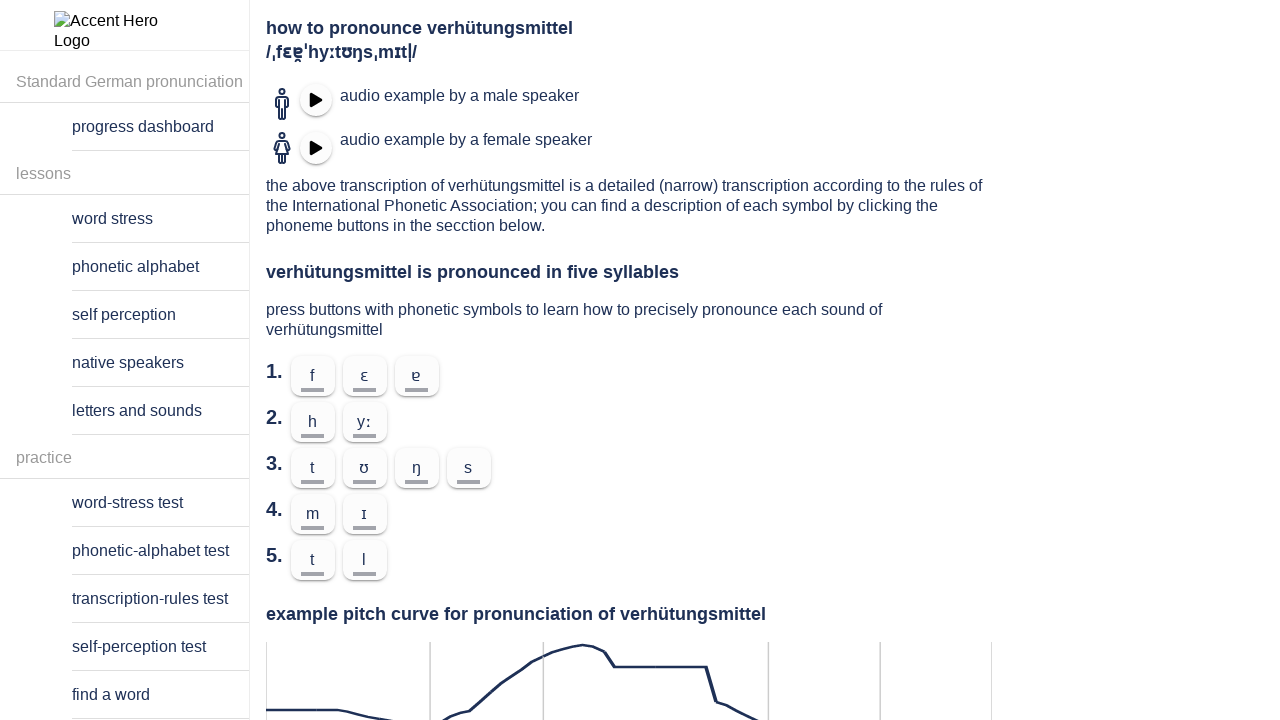

--- FILE ---
content_type: text/html; charset=utf-8
request_url: https://accenthero.com/app/pronunciation-practice/german/standard/verh%C3%BCtungsmittel
body_size: 27591
content:
<!DOCTYPE html><html lang="en" class="md plt-desktop hydrated" data-stencil-build="q42gxnyz" mode="md"><head><meta charset="utf-8">
  
  <title>How to pronounce verhütungsmittel: examples and online exercises</title>

  <base href="/app/">

  <meta name="viewport" content="viewport-fit=cover, width=device-width, initial-scale=1.0, minimum-scale=1.0, maximum-scale=1.0">
  <meta name="format-detection" content="telephone=no">
  <meta name="msapplication-tap-highlight" content="no">
  <!-- Global site tag (gtag.js) - Google Analytics -->
  <style sty-id="sc-ion-menu-md">/*!@:host*/.sc-ion-menu-md-h{--width:304px;--min-width:auto;--max-width:auto;--height:100%;--min-height:auto;--max-height:auto;--background:var(--ion-background-color, #fff);left:0;right:0;top:0;bottom:0;display:none;position:absolute;contain:strict}/*!@:host(.show-menu)*/.show-menu.sc-ion-menu-md-h{display:block}/*!@.menu-inner*/.menu-inner.sc-ion-menu-md{left:0;right:auto;top:0;bottom:0;-webkit-transform:translate3d(-9999px,  0,  0);transform:translate3d(-9999px,  0,  0);display:-ms-flexbox;display:flex;position:absolute;-ms-flex-direction:column;flex-direction:column;-ms-flex-pack:justify;justify-content:space-between;width:var(--width);min-width:var(--min-width);max-width:var(--max-width);height:var(--height);min-height:var(--min-height);max-height:var(--max-height);background:var(--background);contain:strict}/*!@[dir=rtl] .menu-inner, :host-context([dir=rtl]) .menu-inner*/[dir=rtl].sc-ion-menu-md .menu-inner.sc-ion-menu-md,[dir=rtl].sc-ion-menu-md-h .menu-inner.sc-ion-menu-md,[dir=rtl] .sc-ion-menu-md-h .menu-inner.sc-ion-menu-md{left:unset;right:unset;left:auto;right:0}/*!@[dir=rtl] .menu-inner, :host-context([dir=rtl]) .menu-inner*/[dir=rtl].sc-ion-menu-md .menu-inner.sc-ion-menu-md,[dir=rtl].sc-ion-menu-md-h .menu-inner.sc-ion-menu-md,[dir=rtl] .sc-ion-menu-md-h .menu-inner.sc-ion-menu-md{-webkit-transform:translate3d(calc(-1 * -9999px),  0,  0);transform:translate3d(calc(-1 * -9999px),  0,  0)}/*!@:host(.menu-side-start) .menu-inner*/.menu-side-start.sc-ion-menu-md-h .menu-inner.sc-ion-menu-md{--ion-safe-area-right:0px;right:auto;left:0}/*!@:host(.menu-side-end) .menu-inner*/.menu-side-end.sc-ion-menu-md-h .menu-inner.sc-ion-menu-md{--ion-safe-area-left:0px;right:0;left:auto}/*!@ion-backdrop*/ion-backdrop.sc-ion-menu-md{display:none;opacity:0.01;z-index:-1}@media (max-width: 340px){/*!@.menu-inner*/.menu-inner.sc-ion-menu-md{--width:264px}}/*!@:host(.menu-type-reveal)*/.menu-type-reveal.sc-ion-menu-md-h{z-index:0}/*!@:host(.menu-type-reveal.show-menu) .menu-inner*/.menu-type-reveal.show-menu.sc-ion-menu-md-h .menu-inner.sc-ion-menu-md{-webkit-transform:translate3d(0,  0,  0);transform:translate3d(0,  0,  0)}/*!@:host(.menu-type-overlay)*/.menu-type-overlay.sc-ion-menu-md-h{z-index:1000}/*!@:host(.menu-type-overlay) .show-backdrop*/.menu-type-overlay.sc-ion-menu-md-h .show-backdrop.sc-ion-menu-md{display:block;cursor:pointer}/*!@:host(.menu-pane-visible)*/.menu-pane-visible.sc-ion-menu-md-h{width:var(--width);min-width:var(--min-width);max-width:var(--max-width)}/*!@:host(.menu-pane-visible) .menu-inner*/.menu-pane-visible.sc-ion-menu-md-h .menu-inner.sc-ion-menu-md{left:0;right:0;width:auto;-webkit-transform:none !important;transform:none !important;-webkit-box-shadow:none !important;box-shadow:none !important}/*!@:host(.menu-pane-visible) ion-backdrop*/.menu-pane-visible.sc-ion-menu-md-h ion-backdrop.sc-ion-menu-md{display:hidden !important}/*!@:host(.menu-type-overlay) .menu-inner*/.menu-type-overlay.sc-ion-menu-md-h .menu-inner.sc-ion-menu-md{-webkit-box-shadow:4px 0px 16px rgba(0, 0, 0, 0.18);box-shadow:4px 0px 16px rgba(0, 0, 0, 0.18)}</style><style sty-id="sc-ion-menu-button-md">/*!@:host*/.sc-ion-menu-button-md-h{--background:transparent;--color-focused:currentColor;--border-radius:initial;--padding-top:0;--padding-bottom:0;color:var(--color);text-align:center;text-decoration:none;text-overflow:ellipsis;text-transform:none;white-space:nowrap;-webkit-font-kerning:none;font-kerning:none}/*!@.button-native*/.button-native.sc-ion-menu-button-md{border-radius:var(--border-radius);font-family:inherit;font-size:inherit;font-style:inherit;font-weight:inherit;letter-spacing:inherit;text-decoration:inherit;text-indent:inherit;text-overflow:inherit;text-transform:inherit;text-align:inherit;white-space:inherit;color:inherit;margin-left:0;margin-right:0;margin-top:0;margin-bottom:0;padding-left:var(--padding-start);padding-right:var(--padding-end);padding-top:var(--padding-top);padding-bottom:var(--padding-bottom);-moz-osx-font-smoothing:grayscale;-webkit-font-smoothing:antialiased;display:-ms-flexbox;display:flex;position:relative;-ms-flex-flow:row nowrap;flex-flow:row nowrap;-ms-flex-negative:0;flex-shrink:0;-ms-flex-align:center;align-items:center;-ms-flex-pack:center;justify-content:center;width:100%;height:100%;border:0;outline:none;background:var(--background);line-height:1;cursor:pointer;overflow:hidden;-webkit-user-select:none;-moz-user-select:none;-ms-user-select:none;user-select:none;z-index:0;-webkit-appearance:none;-moz-appearance:none;appearance:none}@supports ((-webkit-margin-start: 0) or (margin-inline-start: 0)) or (-webkit-margin-start: 0){/*!@.button-native*/.button-native.sc-ion-menu-button-md{padding-left:unset;padding-right:unset;-webkit-padding-start:var(--padding-start);padding-inline-start:var(--padding-start);-webkit-padding-end:var(--padding-end);padding-inline-end:var(--padding-end)}}/*!@.button-inner*/.button-inner.sc-ion-menu-button-md{display:-ms-flexbox;display:flex;position:relative;-ms-flex-flow:row nowrap;flex-flow:row nowrap;-ms-flex-negative:0;flex-shrink:0;-ms-flex-align:center;align-items:center;-ms-flex-pack:center;justify-content:center;width:100%;height:100%;z-index:1}/*!@ion-icon*/ion-icon.sc-ion-menu-button-md{margin-left:0;margin-right:0;margin-top:0;margin-bottom:0;padding-left:0;padding-right:0;padding-top:0;padding-bottom:0;pointer-events:none}/*!@:host(.menu-button-hidden)*/.menu-button-hidden.sc-ion-menu-button-md-h{display:none}/*!@:host(.menu-button-disabled)*/.menu-button-disabled.sc-ion-menu-button-md-h{cursor:default;opacity:0.5;pointer-events:none}/*!@:host(.ion-focused) .button-native*/.ion-focused.sc-ion-menu-button-md-h .button-native.sc-ion-menu-button-md{color:var(--color-focused)}/*!@:host(.ion-focused) .button-native::after*/.ion-focused.sc-ion-menu-button-md-h .button-native.sc-ion-menu-button-md::after{background:var(--background-focused);opacity:var(--background-focused-opacity)}/*!@.button-native::after*/.button-native.sc-ion-menu-button-md::after{left:0;right:0;top:0;bottom:0;position:absolute;content:"";opacity:0}@media (any-hover: hover){/*!@:host(:hover) .button-native*/.sc-ion-menu-button-md-h:hover .button-native.sc-ion-menu-button-md{color:var(--color-hover)}/*!@:host(:hover) .button-native::after*/.sc-ion-menu-button-md-h:hover .button-native.sc-ion-menu-button-md::after{background:var(--background-hover);opacity:var(--background-hover-opacity, 0)}}/*!@:host(.ion-color) .button-native*/.ion-color.sc-ion-menu-button-md-h .button-native.sc-ion-menu-button-md{color:var(--ion-color-base)}/*!@:host(.in-toolbar:not(.in-toolbar-color))*/.in-toolbar.sc-ion-menu-button-md-h:not(.in-toolbar-color){color:var(--ion-toolbar-color, var(--color))}/*!@:host*/.sc-ion-menu-button-md-h{--background-focused:currentColor;--background-focused-opacity:.12;--background-hover:currentColor;--background-hover-opacity:.04;--border-radius:50%;--color:initial;--padding-start:8px;--padding-end:8px;width:48px;height:48px;font-size:24px}/*!@:host(.ion-color.ion-focused)::after*/.ion-color.ion-focused.sc-ion-menu-button-md-h::after{background:var(--ion-color-base)}@media (any-hover: hover){/*!@:host(.ion-color:hover) .button-native::after*/.ion-color.sc-ion-menu-button-md-h:hover .button-native.sc-ion-menu-button-md::after{background:var(--ion-color-base)}}</style><style sty-id="sc-ion-fab-button-md">/*!@:host*/.sc-ion-fab-button-md-h{--color-activated:var(--color);--color-focused:var(--color);--color-hover:var(--color);--background-hover:var(--ion-color-primary-contrast, #fff);--background-hover-opacity:.08;--transition:background-color, opacity 100ms linear;--ripple-color:currentColor;--border-radius:50%;--border-width:0;--border-style:none;--border-color:initial;--padding-top:0;--padding-end:0;--padding-bottom:0;--padding-start:0;margin-left:0;margin-right:0;margin-top:0;margin-bottom:0;display:block;width:56px;height:56px;font-size:14px;text-align:center;text-overflow:ellipsis;text-transform:none;white-space:nowrap;-webkit-font-kerning:none;font-kerning:none}/*!@.button-native*/.button-native.sc-ion-fab-button-md{border-radius:var(--border-radius);padding-left:var(--padding-start);padding-right:var(--padding-end);padding-top:var(--padding-top);padding-bottom:var(--padding-bottom);font-family:inherit;font-size:inherit;font-style:inherit;font-weight:inherit;letter-spacing:inherit;text-decoration:inherit;text-indent:inherit;text-overflow:inherit;text-transform:inherit;text-align:inherit;white-space:inherit;color:inherit;display:block;position:relative;width:100%;height:100%;-webkit-transform:var(--transform);transform:var(--transform);-webkit-transition:var(--transition);transition:var(--transition);border-width:var(--border-width);border-style:var(--border-style);border-color:var(--border-color);outline:none;background:var(--background);background-clip:padding-box;color:var(--color);-webkit-box-shadow:var(--box-shadow);box-shadow:var(--box-shadow);contain:strict;cursor:pointer;overflow:hidden;z-index:0;-webkit-appearance:none;-moz-appearance:none;appearance:none;-webkit-box-sizing:border-box;box-sizing:border-box}@supports ((-webkit-margin-start: 0) or (margin-inline-start: 0)) or (-webkit-margin-start: 0){/*!@.button-native*/.button-native.sc-ion-fab-button-md{padding-left:unset;padding-right:unset;-webkit-padding-start:var(--padding-start);padding-inline-start:var(--padding-start);-webkit-padding-end:var(--padding-end);padding-inline-end:var(--padding-end)}}/*!@::slotted(ion-icon)*/.sc-ion-fab-button-md-s>ion-icon{line-height:1}/*!@.button-native::after*/.button-native.sc-ion-fab-button-md::after{left:0;right:0;top:0;bottom:0;position:absolute;content:"";opacity:0}/*!@.button-inner*/.button-inner.sc-ion-fab-button-md{left:0;right:0;top:0;display:-ms-flexbox;display:flex;position:absolute;-ms-flex-flow:row nowrap;flex-flow:row nowrap;-ms-flex-negative:0;flex-shrink:0;-ms-flex-align:center;align-items:center;-ms-flex-pack:center;justify-content:center;height:100%;-webkit-transition:all ease-in-out 300ms;transition:all ease-in-out 300ms;-webkit-transition-property:opacity, -webkit-transform;transition-property:opacity, -webkit-transform;transition-property:transform, opacity;transition-property:transform, opacity, -webkit-transform;z-index:1}/*!@:host(.fab-button-disabled)*/.fab-button-disabled.sc-ion-fab-button-md-h{cursor:default;opacity:0.5;pointer-events:none}@media (any-hover: hover){/*!@:host(:hover) .button-native*/.sc-ion-fab-button-md-h:hover .button-native.sc-ion-fab-button-md{color:var(--color-hover)}/*!@:host(:hover) .button-native::after*/.sc-ion-fab-button-md-h:hover .button-native.sc-ion-fab-button-md::after{background:var(--background-hover);opacity:var(--background-hover-opacity)}}/*!@:host(.ion-focused) .button-native*/.ion-focused.sc-ion-fab-button-md-h .button-native.sc-ion-fab-button-md{color:var(--color-focused)}/*!@:host(.ion-focused) .button-native::after*/.ion-focused.sc-ion-fab-button-md-h .button-native.sc-ion-fab-button-md::after{background:var(--background-focused);opacity:var(--background-focused-opacity)}/*!@:host(.ion-activated) .button-native*/.ion-activated.sc-ion-fab-button-md-h .button-native.sc-ion-fab-button-md{color:var(--color-activated)}/*!@:host(.ion-activated) .button-native::after*/.ion-activated.sc-ion-fab-button-md-h .button-native.sc-ion-fab-button-md::after{background:var(--background-activated);opacity:var(--background-activated-opacity)}/*!@::slotted(ion-icon)*/.sc-ion-fab-button-md-s>ion-icon{line-height:1}/*!@:host(.fab-button-small)*/.fab-button-small.sc-ion-fab-button-md-h{margin-left:8px;margin-right:8px;margin-top:8px;margin-bottom:8px;width:40px;height:40px}@supports ((-webkit-margin-start: 0) or (margin-inline-start: 0)) or (-webkit-margin-start: 0){/*!@:host(.fab-button-small)*/.fab-button-small.sc-ion-fab-button-md-h{margin-left:unset;margin-right:unset;-webkit-margin-start:8px;margin-inline-start:8px;-webkit-margin-end:8px;margin-inline-end:8px}}/*!@.close-icon*/.close-icon.sc-ion-fab-button-md{margin-left:auto;margin-right:auto;margin-top:0;margin-bottom:0;left:0;right:0;top:0;position:absolute;height:100%;-webkit-transform:scale(0.4) rotateZ(-45deg);transform:scale(0.4) rotateZ(-45deg);-webkit-transition:all ease-in-out 300ms;transition:all ease-in-out 300ms;-webkit-transition-property:opacity, -webkit-transform;transition-property:opacity, -webkit-transform;transition-property:transform, opacity;transition-property:transform, opacity, -webkit-transform;font-size:var(--close-icon-font-size);opacity:0;z-index:1}@supports ((-webkit-margin-start: 0) or (margin-inline-start: 0)) or (-webkit-margin-start: 0){/*!@.close-icon*/.close-icon.sc-ion-fab-button-md{margin-left:unset;margin-right:unset;-webkit-margin-start:auto;margin-inline-start:auto;-webkit-margin-end:auto;margin-inline-end:auto}}/*!@:host(.fab-button-close-active) .close-icon*/.fab-button-close-active.sc-ion-fab-button-md-h .close-icon.sc-ion-fab-button-md{-webkit-transform:scale(1) rotateZ(0deg);transform:scale(1) rotateZ(0deg);opacity:1}/*!@:host(.fab-button-close-active) .button-inner*/.fab-button-close-active.sc-ion-fab-button-md-h .button-inner.sc-ion-fab-button-md{-webkit-transform:scale(0.4) rotateZ(45deg);transform:scale(0.4) rotateZ(45deg);opacity:0}/*!@ion-ripple-effect*/ion-ripple-effect.sc-ion-fab-button-md{color:var(--ripple-color)}@supports ((-webkit-backdrop-filter: blur(0)) or (backdrop-filter: blur(0))){/*!@:host(.fab-button-translucent) .button-native*/.fab-button-translucent.sc-ion-fab-button-md-h .button-native.sc-ion-fab-button-md{-webkit-backdrop-filter:var(--backdrop-filter);backdrop-filter:var(--backdrop-filter)}}/*!@:host(.ion-color) .button-native*/.ion-color.sc-ion-fab-button-md-h .button-native.sc-ion-fab-button-md{background:var(--ion-color-base);color:var(--ion-color-contrast)}/*!@:host*/.sc-ion-fab-button-md-h{--background:var(--ion-color-primary, #3880ff);--background-activated:transparent;--background-focused:currentColor;--background-hover:currentColor;--background-activated-opacity:0;--background-focused-opacity:.24;--background-hover-opacity:.08;--color:var(--ion-color-primary-contrast, #fff);--box-shadow:0 3px 5px -1px rgba(0, 0, 0, 0.2), 0 6px 10px 0 rgba(0, 0, 0, 0.14), 0 1px 18px 0 rgba(0, 0, 0, 0.12);--transition:box-shadow 280ms cubic-bezier(0.4, 0, 0.2, 1), background-color 280ms cubic-bezier(0.4, 0, 0.2, 1), color 280ms cubic-bezier(0.4, 0, 0.2, 1), opacity 15ms linear 30ms, transform 270ms cubic-bezier(0, 0, 0.2, 1) 0ms;--close-icon-font-size:24px}/*!@:host(.ion-activated)*/.ion-activated.sc-ion-fab-button-md-h{--box-shadow:0 7px 8px -4px rgba(0, 0, 0, 0.2), 0 12px 17px 2px rgba(0, 0, 0, 0.14), 0 5px 22px 4px rgba(0, 0, 0, 0.12)}/*!@::slotted(ion-icon)*/.sc-ion-fab-button-md-s>ion-icon{font-size:24px}/*!@:host(.fab-button-in-list)*/.fab-button-in-list.sc-ion-fab-button-md-h{--color:rgba(var(--ion-text-color-rgb, 0, 0, 0), 0.54);--color-activated:rgba(var(--ion-text-color-rgb, 0, 0, 0), 0.54);--color-focused:var(--color-activated);--background:var(--ion-color-light, #f4f5f8);--background-activated:transparent;--background-focused:var(--ion-color-light-shade, #d7d8da);--background-hover:var(--ion-color-light-tint, #f5f6f9)}/*!@:host(.fab-button-in-list) ::slotted(ion-icon)*/.sc-ion-fab-button-md-h.fab-button-in-list .sc-ion-fab-button-md-s>ion-icon{font-size:18px}/*!@:host(.ion-color.ion-focused) .button-native*/.ion-color.ion-focused.sc-ion-fab-button-md-h .button-native.sc-ion-fab-button-md{color:var(--ion-color-contrast)}/*!@:host(.ion-color.ion-focused) .button-native::after*/.ion-color.ion-focused.sc-ion-fab-button-md-h .button-native.sc-ion-fab-button-md::after{background:var(--ion-color-contrast)}/*!@:host(.ion-color.ion-activated) .button-native*/.ion-color.ion-activated.sc-ion-fab-button-md-h .button-native.sc-ion-fab-button-md{color:var(--ion-color-contrast)}/*!@:host(.ion-color.ion-activated) .button-native::after*/.ion-color.ion-activated.sc-ion-fab-button-md-h .button-native.sc-ion-fab-button-md::after{background:transparent}@media (any-hover: hover){/*!@:host(.ion-color:hover) .button-native*/.ion-color.sc-ion-fab-button-md-h:hover .button-native.sc-ion-fab-button-md{color:var(--ion-color-contrast)}/*!@:host(.ion-color:hover) .button-native::after*/.ion-color.sc-ion-fab-button-md-h:hover .button-native.sc-ion-fab-button-md::after{background:var(--ion-color-contrast)}}</style><style sty-id="sc-ion-button-md">/*!@:host*/.sc-ion-button-md-h{--overflow:hidden;--ripple-color:currentColor;--border-width:initial;--border-color:initial;--border-style:initial;--color-activated:var(--color);--color-focused:var(--color);--color-hover:var(--color);--box-shadow:none;display:inline-block;width:auto;color:var(--color);font-family:var(--ion-font-family, inherit);text-align:center;text-decoration:none;text-overflow:ellipsis;white-space:nowrap;-webkit-user-select:none;-moz-user-select:none;-ms-user-select:none;user-select:none;vertical-align:top;vertical-align:-webkit-baseline-middle;pointer-events:auto;-webkit-font-kerning:none;font-kerning:none}/*!@:host(.button-disabled)*/.button-disabled.sc-ion-button-md-h{cursor:default;opacity:0.5;pointer-events:none}/*!@:host(.button-solid)*/.button-solid.sc-ion-button-md-h{--background:var(--ion-color-primary, #3880ff);--color:var(--ion-color-primary-contrast, #fff)}/*!@:host(.button-outline)*/.button-outline.sc-ion-button-md-h{--border-color:var(--ion-color-primary, #3880ff);--background:transparent;--color:var(--ion-color-primary, #3880ff)}/*!@:host(.button-clear)*/.button-clear.sc-ion-button-md-h{--border-width:0;--background:transparent;--color:var(--ion-color-primary, #3880ff)}/*!@:host(.button-block)*/.button-block.sc-ion-button-md-h{display:block}/*!@:host(.button-block) .button-native*/.button-block.sc-ion-button-md-h .button-native.sc-ion-button-md{margin-left:0;margin-right:0;display:block;width:100%;clear:both;contain:content}/*!@:host(.button-block) .button-native::after*/.button-block.sc-ion-button-md-h .button-native.sc-ion-button-md::after{clear:both}/*!@:host(.button-full)*/.button-full.sc-ion-button-md-h{display:block}/*!@:host(.button-full) .button-native*/.button-full.sc-ion-button-md-h .button-native.sc-ion-button-md{margin-left:0;margin-right:0;display:block;width:100%;contain:content}/*!@:host(.button-full:not(.button-round)) .button-native*/.button-full.sc-ion-button-md-h:not(.button-round) .button-native.sc-ion-button-md{border-radius:0;border-right-width:0;border-left-width:0}/*!@.button-native*/.button-native.sc-ion-button-md{border-radius:var(--border-radius);-moz-osx-font-smoothing:grayscale;-webkit-font-smoothing:antialiased;margin-left:0;margin-right:0;margin-top:0;margin-bottom:0;padding-left:var(--padding-start);padding-right:var(--padding-end);padding-top:var(--padding-top);padding-bottom:var(--padding-bottom);font-family:inherit;font-size:inherit;font-style:inherit;font-weight:inherit;letter-spacing:inherit;text-decoration:inherit;text-indent:inherit;text-overflow:inherit;text-transform:inherit;text-align:inherit;white-space:inherit;color:inherit;display:block;position:relative;width:100%;height:100%;-webkit-transition:var(--transition);transition:var(--transition);border-width:var(--border-width);border-style:var(--border-style);border-color:var(--border-color);outline:none;background:var(--background);line-height:1;-webkit-box-shadow:var(--box-shadow);box-shadow:var(--box-shadow);contain:layout style;cursor:pointer;opacity:var(--opacity);overflow:var(--overflow);z-index:0;-webkit-box-sizing:border-box;box-sizing:border-box;-webkit-appearance:none;-moz-appearance:none;appearance:none}@supports ((-webkit-margin-start: 0) or (margin-inline-start: 0)) or (-webkit-margin-start: 0){/*!@.button-native*/.button-native.sc-ion-button-md{padding-left:unset;padding-right:unset;-webkit-padding-start:var(--padding-start);padding-inline-start:var(--padding-start);-webkit-padding-end:var(--padding-end);padding-inline-end:var(--padding-end)}}/*!@.button-native::-moz-focus-inner*/.button-native.sc-ion-button-md::-moz-focus-inner{border:0}/*!@.button-inner*/.button-inner.sc-ion-button-md{display:-ms-flexbox;display:flex;position:relative;-ms-flex-flow:row nowrap;flex-flow:row nowrap;-ms-flex-negative:0;flex-shrink:0;-ms-flex-align:center;align-items:center;-ms-flex-pack:center;justify-content:center;width:100%;height:100%;z-index:1}/*!@::slotted(ion-icon)*/.sc-ion-button-md-s>ion-icon{font-size:1.4em;pointer-events:none}/*!@::slotted(ion-icon[slot=start])*/.sc-ion-button-md-s>ion-icon[slot=start]{margin-left:-0.3em;margin-right:0.3em;margin-top:0;margin-bottom:0}@supports ((-webkit-margin-start: 0) or (margin-inline-start: 0)) or (-webkit-margin-start: 0){/*!@::slotted(ion-icon[slot=start])*/.sc-ion-button-md-s>ion-icon[slot=start]{margin-left:unset;margin-right:unset;-webkit-margin-start:-0.3em;margin-inline-start:-0.3em;-webkit-margin-end:0.3em;margin-inline-end:0.3em}}/*!@::slotted(ion-icon[slot=end])*/.sc-ion-button-md-s>ion-icon[slot=end]{margin-left:0.3em;margin-right:-0.2em;margin-top:0;margin-bottom:0}@supports ((-webkit-margin-start: 0) or (margin-inline-start: 0)) or (-webkit-margin-start: 0){/*!@::slotted(ion-icon[slot=end])*/.sc-ion-button-md-s>ion-icon[slot=end]{margin-left:unset;margin-right:unset;-webkit-margin-start:0.3em;margin-inline-start:0.3em;-webkit-margin-end:-0.2em;margin-inline-end:-0.2em}}/*!@::slotted(ion-icon[slot=icon-only])*/.sc-ion-button-md-s>ion-icon[slot=icon-only]{font-size:1.8em}/*!@ion-ripple-effect*/ion-ripple-effect.sc-ion-button-md{color:var(--ripple-color)}/*!@.button-native::after*/.button-native.sc-ion-button-md::after{left:0;right:0;top:0;bottom:0;position:absolute;content:"";opacity:0}/*!@:host(.ion-activated)*/.ion-activated.sc-ion-button-md-h{color:var(--color-activated)}/*!@:host(.ion-activated) .button-native::after*/.ion-activated.sc-ion-button-md-h .button-native.sc-ion-button-md::after{background:var(--background-activated);opacity:var(--background-activated-opacity)}/*!@:host(.ion-focused)*/.ion-focused.sc-ion-button-md-h{color:var(--color-focused)}/*!@:host(.ion-focused) .button-native::after*/.ion-focused.sc-ion-button-md-h .button-native.sc-ion-button-md::after{background:var(--background-focused);opacity:var(--background-focused-opacity)}@media (any-hover: hover){/*!@:host(:hover)*/.sc-ion-button-md-h:hover{color:var(--color-hover)}/*!@:host(:hover) .button-native::after*/.sc-ion-button-md-h:hover .button-native.sc-ion-button-md::after{background:var(--background-hover);opacity:var(--background-hover-opacity)}}/*!@:host(.button-solid.ion-color) .button-native*/.button-solid.ion-color.sc-ion-button-md-h .button-native.sc-ion-button-md{background:var(--ion-color-base);color:var(--ion-color-contrast)}/*!@:host(.button-outline.ion-color) .button-native*/.button-outline.ion-color.sc-ion-button-md-h .button-native.sc-ion-button-md{border-color:var(--ion-color-base);background:transparent;color:var(--ion-color-base)}/*!@:host(.button-clear.ion-color) .button-native*/.button-clear.ion-color.sc-ion-button-md-h .button-native.sc-ion-button-md{background:transparent;color:var(--ion-color-base)}/*!@:host(.in-toolbar:not(.ion-color):not(.in-toolbar-color)) .button-native*/.in-toolbar.sc-ion-button-md-h:not(.ion-color):not(.in-toolbar-color) .button-native.sc-ion-button-md{color:var(--ion-toolbar-color, var(--color))}/*!@:host(.button-outline.in-toolbar:not(.ion-color):not(.in-toolbar-color)) .button-native*/.button-outline.in-toolbar.sc-ion-button-md-h:not(.ion-color):not(.in-toolbar-color) .button-native.sc-ion-button-md{border-color:var(--ion-toolbar-color, var(--color, var(--border-color)))}/*!@:host(.button-solid.in-toolbar:not(.ion-color):not(.in-toolbar-color)) .button-native*/.button-solid.in-toolbar.sc-ion-button-md-h:not(.ion-color):not(.in-toolbar-color) .button-native.sc-ion-button-md{background:var(--ion-toolbar-color, var(--background));color:var(--ion-toolbar-background, var(--color))}/*!@:host*/.sc-ion-button-md-h{--border-radius:4px;--padding-top:0;--padding-bottom:0;--padding-start:1.1em;--padding-end:1.1em;--transition:box-shadow 280ms cubic-bezier(.4, 0, .2, 1),
                background-color 15ms linear,
                color 15ms linear;margin-left:2px;margin-right:2px;margin-top:4px;margin-bottom:4px;height:36px;font-size:14px;font-weight:500;letter-spacing:0.06em;text-transform:uppercase}@supports ((-webkit-margin-start: 0) or (margin-inline-start: 0)) or (-webkit-margin-start: 0){/*!@:host*/.sc-ion-button-md-h{margin-left:unset;margin-right:unset;-webkit-margin-start:2px;margin-inline-start:2px;-webkit-margin-end:2px;margin-inline-end:2px}}/*!@:host(.button-solid)*/.button-solid.sc-ion-button-md-h{--background-activated:transparent;--background-hover:var(--ion-color-primary-contrast, #fff);--background-focused:var(--ion-color-primary-contrast, #fff);--background-activated-opacity:0;--background-focused-opacity:.24;--background-hover-opacity:.08;--box-shadow:0 3px 1px -2px rgba(0, 0, 0, 0.2), 0 2px 2px 0 rgba(0, 0, 0, 0.14), 0 1px 5px 0 rgba(0, 0, 0, 0.12)}/*!@:host(.button-solid.ion-activated)*/.button-solid.ion-activated.sc-ion-button-md-h{--box-shadow:0 5px 5px -3px rgba(0, 0, 0, 0.2), 0 8px 10px 1px rgba(0, 0, 0, 0.14), 0 3px 14px 2px rgba(0, 0, 0, 0.12)}/*!@:host(.button-outline)*/.button-outline.sc-ion-button-md-h{--border-width:2px;--border-style:solid;--box-shadow:none;--background-activated:transparent;--background-focused:var(--ion-color-primary, #3880ff);--background-hover:var(--ion-color-primary, #3880ff);--background-activated-opacity:0;--background-focused-opacity:.12;--background-hover-opacity:.04}/*!@:host(.button-outline.ion-activated.ion-color) .button-native*/.button-outline.ion-activated.ion-color.sc-ion-button-md-h .button-native.sc-ion-button-md{background:transparent}/*!@:host(.button-clear)*/.button-clear.sc-ion-button-md-h{--background-activated:transparent;--background-focused:var(--ion-color-primary, #3880ff);--background-hover:var(--ion-color-primary, #3880ff);--background-activated-opacity:0;--background-focused-opacity:.12;--background-hover-opacity:.04}/*!@:host(.button-round)*/.button-round.sc-ion-button-md-h{--border-radius:64px;--padding-top:0;--padding-start:26px;--padding-end:26px;--padding-bottom:0}/*!@:host(.button-large)*/.button-large.sc-ion-button-md-h{--padding-top:0;--padding-start:1em;--padding-end:1em;--padding-bottom:0;height:2.8em;font-size:20px}/*!@:host(.button-small)*/.button-small.sc-ion-button-md-h{--padding-top:0;--padding-start:0.9em;--padding-end:0.9em;--padding-bottom:0;height:2.1em;font-size:13px}/*!@:host(.button-strong)*/.button-strong.sc-ion-button-md-h{font-weight:bold}/*!@::slotted(ion-icon[slot=icon-only])*/.sc-ion-button-md-s>ion-icon[slot=icon-only]{padding-left:0;padding-right:0;padding-top:0;padding-bottom:0}/*!@:host(.button-solid.ion-color.ion-focused) .button-native::after*/.button-solid.ion-color.ion-focused.sc-ion-button-md-h .button-native.sc-ion-button-md::after{background:var(--ion-color-contrast)}/*!@:host(.button-clear.ion-color.ion-focused) .button-native::after,
:host(.button-outline.ion-color.ion-focused) .button-native::after*/.button-clear.ion-color.ion-focused.sc-ion-button-md-h .button-native.sc-ion-button-md::after,.button-outline.ion-color.ion-focused.sc-ion-button-md-h .button-native.sc-ion-button-md::after{background:var(--ion-color-base)}@media (any-hover: hover){/*!@:host(.button-solid.ion-color:hover) .button-native::after*/.button-solid.ion-color.sc-ion-button-md-h:hover .button-native.sc-ion-button-md::after{background:var(--ion-color-contrast)}/*!@:host(.button-clear.ion-color:hover) .button-native::after,
:host(.button-outline.ion-color:hover) .button-native::after*/.button-clear.ion-color.sc-ion-button-md-h:hover .button-native.sc-ion-button-md::after,.button-outline.ion-color.sc-ion-button-md-h:hover .button-native.sc-ion-button-md::after{background:var(--ion-color-base)}}</style><style sty-id="sc-ion-progress-bar-md">/*!@:host*/.sc-ion-progress-bar-md-h{--background:rgba(var(--ion-color-primary-rgb, 56, 128, 255), 0.3);--progress-background:var(--ion-color-primary, #3880ff);--buffer-background:var(--background);display:block;position:relative;width:100%;contain:strict;direction:ltr;overflow:hidden}/*!@.progress,
.progress-indeterminate,
.indeterminate-bar-primary,
.indeterminate-bar-secondary,
.progress-buffer-bar*/.progress.sc-ion-progress-bar-md,.progress-indeterminate.sc-ion-progress-bar-md,.indeterminate-bar-primary.sc-ion-progress-bar-md,.indeterminate-bar-secondary.sc-ion-progress-bar-md,.progress-buffer-bar.sc-ion-progress-bar-md{left:0;right:0;top:0;bottom:0;position:absolute;width:100%;height:100%}/*!@.buffer-circles-container,
.buffer-circles*/.buffer-circles-container.sc-ion-progress-bar-md,.buffer-circles.sc-ion-progress-bar-md{left:0;right:0;top:0;bottom:0;position:absolute}/*!@.buffer-circles*/.buffer-circles.sc-ion-progress-bar-md{right:-10px;left:-10px}/*!@.progress,
.progress-buffer-bar,
.buffer-circles-container*/.progress.sc-ion-progress-bar-md,.progress-buffer-bar.sc-ion-progress-bar-md,.buffer-circles-container.sc-ion-progress-bar-md{-webkit-transform-origin:left top;transform-origin:left top;-webkit-transition:-webkit-transform 150ms linear;transition:-webkit-transform 150ms linear;transition:transform 150ms linear;transition:transform 150ms linear, -webkit-transform 150ms linear}/*!@.progress,
.progress-indeterminate*/.progress.sc-ion-progress-bar-md,.progress-indeterminate.sc-ion-progress-bar-md{background:var(--progress-background);z-index:2}/*!@.progress-buffer-bar*/.progress-buffer-bar.sc-ion-progress-bar-md{background:var(--buffer-background);z-index:1}/*!@.buffer-circles-container*/.buffer-circles-container.sc-ion-progress-bar-md{overflow:hidden}/*!@.indeterminate-bar-primary*/.indeterminate-bar-primary.sc-ion-progress-bar-md{top:0;right:0;bottom:0;left:-145.166611%;-webkit-animation:primary-indeterminate-translate 2s infinite linear;animation:primary-indeterminate-translate 2s infinite linear}/*!@.indeterminate-bar-primary .progress-indeterminate*/.indeterminate-bar-primary.sc-ion-progress-bar-md .progress-indeterminate.sc-ion-progress-bar-md{-webkit-animation:primary-indeterminate-scale 2s infinite linear;animation:primary-indeterminate-scale 2s infinite linear;-webkit-animation-play-state:inherit;animation-play-state:inherit}/*!@.indeterminate-bar-secondary*/.indeterminate-bar-secondary.sc-ion-progress-bar-md{top:0;right:0;bottom:0;left:-54.888891%;-webkit-animation:secondary-indeterminate-translate 2s infinite linear;animation:secondary-indeterminate-translate 2s infinite linear}/*!@.indeterminate-bar-secondary .progress-indeterminate*/.indeterminate-bar-secondary.sc-ion-progress-bar-md .progress-indeterminate.sc-ion-progress-bar-md{-webkit-animation:secondary-indeterminate-scale 2s infinite linear;animation:secondary-indeterminate-scale 2s infinite linear;-webkit-animation-play-state:inherit;animation-play-state:inherit}/*!@.buffer-circles*/.buffer-circles.sc-ion-progress-bar-md{background-image:radial-gradient(ellipse at center, var(--buffer-background) 0%, var(--buffer-background) 30%, transparent 30%);background-repeat:repeat-x;background-position:5px center;background-size:10px 10px;z-index:0;-webkit-animation:buffering 450ms infinite linear;animation:buffering 450ms infinite linear}/*!@:host(.progress-bar-reversed)*/.progress-bar-reversed.sc-ion-progress-bar-md-h{-webkit-transform:scaleX(-1);transform:scaleX(-1)}/*!@:host(.progress-paused) .indeterminate-bar-secondary,
:host(.progress-paused) .indeterminate-bar-primary,
:host(.progress-paused) .buffer-circles*/.progress-paused.sc-ion-progress-bar-md-h .indeterminate-bar-secondary.sc-ion-progress-bar-md,.progress-paused.sc-ion-progress-bar-md-h .indeterminate-bar-primary.sc-ion-progress-bar-md,.progress-paused.sc-ion-progress-bar-md-h .buffer-circles.sc-ion-progress-bar-md{-webkit-animation-play-state:paused;animation-play-state:paused}/*!@:host(.ion-color) .progress-buffer-bar*/.ion-color.sc-ion-progress-bar-md-h .progress-buffer-bar.sc-ion-progress-bar-md{background:rgba(var(--ion-color-base-rgb), 0.3)}/*!@:host(.ion-color) .buffer-circles*/.ion-color.sc-ion-progress-bar-md-h .buffer-circles.sc-ion-progress-bar-md{background-image:radial-gradient(ellipse at center, rgba(var(--ion-color-base-rgb), 0.3) 0%, rgba(var(--ion-color-base-rgb), 0.3) 30%, transparent 30%)}/*!@:host(.ion-color) .progress,
:host(.ion-color) .progress-indeterminate*/.ion-color.sc-ion-progress-bar-md-h .progress.sc-ion-progress-bar-md,.ion-color.sc-ion-progress-bar-md-h .progress-indeterminate.sc-ion-progress-bar-md{background:var(--ion-color-base)}@-webkit-keyframes primary-indeterminate-translate{0%{-webkit-transform:translateX(0);transform:translateX(0)}20%{-webkit-animation-timing-function:cubic-bezier(0.5, 0, 0.701732, 0.495819);animation-timing-function:cubic-bezier(0.5, 0, 0.701732, 0.495819);-webkit-transform:translateX(0);transform:translateX(0)}59.15%{-webkit-animation-timing-function:cubic-bezier(0.302435, 0.381352, 0.55, 0.956352);animation-timing-function:cubic-bezier(0.302435, 0.381352, 0.55, 0.956352);-webkit-transform:translateX(83.67142%);transform:translateX(83.67142%)}100%{-webkit-transform:translateX(200.611057%);transform:translateX(200.611057%)}}@keyframes primary-indeterminate-translate{0%{-webkit-transform:translateX(0);transform:translateX(0)}20%{-webkit-animation-timing-function:cubic-bezier(0.5, 0, 0.701732, 0.495819);animation-timing-function:cubic-bezier(0.5, 0, 0.701732, 0.495819);-webkit-transform:translateX(0);transform:translateX(0)}59.15%{-webkit-animation-timing-function:cubic-bezier(0.302435, 0.381352, 0.55, 0.956352);animation-timing-function:cubic-bezier(0.302435, 0.381352, 0.55, 0.956352);-webkit-transform:translateX(83.67142%);transform:translateX(83.67142%)}100%{-webkit-transform:translateX(200.611057%);transform:translateX(200.611057%)}}@-webkit-keyframes primary-indeterminate-scale{0%{-webkit-transform:scaleX(0.08);transform:scaleX(0.08)}36.65%{-webkit-animation-timing-function:cubic-bezier(0.334731, 0.12482, 0.785844, 1);animation-timing-function:cubic-bezier(0.334731, 0.12482, 0.785844, 1);-webkit-transform:scaleX(0.08);transform:scaleX(0.08)}69.15%{-webkit-animation-timing-function:cubic-bezier(0.06, 0.11, 0.6, 1);animation-timing-function:cubic-bezier(0.06, 0.11, 0.6, 1);-webkit-transform:scaleX(0.661479);transform:scaleX(0.661479)}100%{-webkit-transform:scaleX(0.08);transform:scaleX(0.08)}}@keyframes primary-indeterminate-scale{0%{-webkit-transform:scaleX(0.08);transform:scaleX(0.08)}36.65%{-webkit-animation-timing-function:cubic-bezier(0.334731, 0.12482, 0.785844, 1);animation-timing-function:cubic-bezier(0.334731, 0.12482, 0.785844, 1);-webkit-transform:scaleX(0.08);transform:scaleX(0.08)}69.15%{-webkit-animation-timing-function:cubic-bezier(0.06, 0.11, 0.6, 1);animation-timing-function:cubic-bezier(0.06, 0.11, 0.6, 1);-webkit-transform:scaleX(0.661479);transform:scaleX(0.661479)}100%{-webkit-transform:scaleX(0.08);transform:scaleX(0.08)}}@-webkit-keyframes secondary-indeterminate-translate{0%{-webkit-animation-timing-function:cubic-bezier(0.15, 0, 0.515058, 0.409685);animation-timing-function:cubic-bezier(0.15, 0, 0.515058, 0.409685);-webkit-transform:translateX(0);transform:translateX(0)}25%{-webkit-animation-timing-function:cubic-bezier(0.31033, 0.284058, 0.8, 0.733712);animation-timing-function:cubic-bezier(0.31033, 0.284058, 0.8, 0.733712);-webkit-transform:translateX(37.651913%);transform:translateX(37.651913%)}48.35%{-webkit-animation-timing-function:cubic-bezier(0.4, 0.627035, 0.6, 0.902026);animation-timing-function:cubic-bezier(0.4, 0.627035, 0.6, 0.902026);-webkit-transform:translateX(84.386165%);transform:translateX(84.386165%)}100%{-webkit-transform:translateX(160.277782%);transform:translateX(160.277782%)}}@keyframes secondary-indeterminate-translate{0%{-webkit-animation-timing-function:cubic-bezier(0.15, 0, 0.515058, 0.409685);animation-timing-function:cubic-bezier(0.15, 0, 0.515058, 0.409685);-webkit-transform:translateX(0);transform:translateX(0)}25%{-webkit-animation-timing-function:cubic-bezier(0.31033, 0.284058, 0.8, 0.733712);animation-timing-function:cubic-bezier(0.31033, 0.284058, 0.8, 0.733712);-webkit-transform:translateX(37.651913%);transform:translateX(37.651913%)}48.35%{-webkit-animation-timing-function:cubic-bezier(0.4, 0.627035, 0.6, 0.902026);animation-timing-function:cubic-bezier(0.4, 0.627035, 0.6, 0.902026);-webkit-transform:translateX(84.386165%);transform:translateX(84.386165%)}100%{-webkit-transform:translateX(160.277782%);transform:translateX(160.277782%)}}@-webkit-keyframes secondary-indeterminate-scale{0%{-webkit-animation-timing-function:cubic-bezier(0.205028, 0.057051, 0.57661, 0.453971);animation-timing-function:cubic-bezier(0.205028, 0.057051, 0.57661, 0.453971);-webkit-transform:scaleX(0.08);transform:scaleX(0.08)}19.15%{-webkit-animation-timing-function:cubic-bezier(0.152313, 0.196432, 0.648374, 1.004315);animation-timing-function:cubic-bezier(0.152313, 0.196432, 0.648374, 1.004315);-webkit-transform:scaleX(0.457104);transform:scaleX(0.457104)}44.15%{-webkit-animation-timing-function:cubic-bezier(0.257759, -0.003163, 0.211762, 1.38179);animation-timing-function:cubic-bezier(0.257759, -0.003163, 0.211762, 1.38179);-webkit-transform:scaleX(0.72796);transform:scaleX(0.72796)}100%{-webkit-transform:scaleX(0.08);transform:scaleX(0.08)}}@keyframes secondary-indeterminate-scale{0%{-webkit-animation-timing-function:cubic-bezier(0.205028, 0.057051, 0.57661, 0.453971);animation-timing-function:cubic-bezier(0.205028, 0.057051, 0.57661, 0.453971);-webkit-transform:scaleX(0.08);transform:scaleX(0.08)}19.15%{-webkit-animation-timing-function:cubic-bezier(0.152313, 0.196432, 0.648374, 1.004315);animation-timing-function:cubic-bezier(0.152313, 0.196432, 0.648374, 1.004315);-webkit-transform:scaleX(0.457104);transform:scaleX(0.457104)}44.15%{-webkit-animation-timing-function:cubic-bezier(0.257759, -0.003163, 0.211762, 1.38179);animation-timing-function:cubic-bezier(0.257759, -0.003163, 0.211762, 1.38179);-webkit-transform:scaleX(0.72796);transform:scaleX(0.72796)}100%{-webkit-transform:scaleX(0.08);transform:scaleX(0.08)}}@-webkit-keyframes buffering{to{-webkit-transform:translateX(-10px);transform:translateX(-10px)}}@keyframes buffering{to{-webkit-transform:translateX(-10px);transform:translateX(-10px)}}/*!@:host*/.sc-ion-progress-bar-md-h{height:4px}</style><style sty-id="sc-ion-tab-button-md">/*!@:host*/.sc-ion-tab-button-md-h{--ripple-color:var(--color-selected);--background-focused-opacity:1;-ms-flex:1;flex:1;-ms-flex-direction:column;flex-direction:column;-ms-flex-align:center;align-items:center;-ms-flex-pack:center;justify-content:center;height:100%;outline:none;background:var(--background);color:var(--color)}/*!@.button-native*/.button-native.sc-ion-tab-button-md{border-radius:inherit;margin-left:0;margin-right:0;margin-top:0;margin-bottom:0;padding-left:var(--padding-start);padding-right:var(--padding-end);padding-top:var(--padding-top);padding-bottom:var(--padding-bottom);font-family:inherit;font-size:inherit;font-style:inherit;font-weight:inherit;letter-spacing:inherit;text-decoration:inherit;text-indent:inherit;text-overflow:inherit;text-transform:inherit;text-align:inherit;white-space:inherit;color:inherit;display:-ms-flexbox;display:flex;position:relative;-ms-flex-direction:inherit;flex-direction:inherit;-ms-flex-align:inherit;align-items:inherit;-ms-flex-pack:inherit;justify-content:inherit;width:100%;height:100%;border:0;outline:none;background:transparent;text-decoration:none;cursor:pointer;overflow:hidden;-webkit-box-sizing:border-box;box-sizing:border-box;-webkit-user-drag:none}@supports ((-webkit-margin-start: 0) or (margin-inline-start: 0)) or (-webkit-margin-start: 0){/*!@.button-native*/.button-native.sc-ion-tab-button-md{padding-left:unset;padding-right:unset;-webkit-padding-start:var(--padding-start);padding-inline-start:var(--padding-start);-webkit-padding-end:var(--padding-end);padding-inline-end:var(--padding-end)}}/*!@.button-native::after*/.button-native.sc-ion-tab-button-md::after{left:0;right:0;top:0;bottom:0;position:absolute;content:"";opacity:0}/*!@.button-inner*/.button-inner.sc-ion-tab-button-md{display:-ms-flexbox;display:flex;position:relative;-ms-flex-flow:inherit;flex-flow:inherit;-ms-flex-align:inherit;align-items:inherit;-ms-flex-pack:inherit;justify-content:inherit;width:100%;height:100%;z-index:1}/*!@:host(.ion-focused) .button-native*/.ion-focused.sc-ion-tab-button-md-h .button-native.sc-ion-tab-button-md{color:var(--color-focused)}/*!@:host(.ion-focused) .button-native::after*/.ion-focused.sc-ion-tab-button-md-h .button-native.sc-ion-tab-button-md::after{background:var(--background-focused);opacity:var(--background-focused-opacity)}@media (any-hover: hover){/*!@a:hover*/a.sc-ion-tab-button-md:hover{color:var(--color-selected)}}/*!@:host(.tab-selected)*/.tab-selected.sc-ion-tab-button-md-h{color:var(--color-selected)}/*!@:host(.tab-hidden)*/.tab-hidden.sc-ion-tab-button-md-h{display:none !important}/*!@:host(.tab-disabled)*/.tab-disabled.sc-ion-tab-button-md-h{pointer-events:none;opacity:0.4}/*!@::slotted(ion-label),
::slotted(ion-icon)*/.sc-ion-tab-button-md-s>ion-label,.sc-ion-tab-button-md-s>ion-icon{display:block;-ms-flex-item-align:center;align-self:center;max-width:100%;text-overflow:ellipsis;white-space:nowrap;overflow:hidden;-webkit-box-sizing:border-box;box-sizing:border-box}/*!@::slotted(ion-label)*/.sc-ion-tab-button-md-s>ion-label{-ms-flex-order:0;order:0}/*!@::slotted(ion-icon)*/.sc-ion-tab-button-md-s>ion-icon{-ms-flex-order:-1;order:-1;height:1em}/*!@:host(.tab-has-label-only) ::slotted(ion-label)*/.sc-ion-tab-button-md-h.tab-has-label-only .sc-ion-tab-button-md-s>ion-label{white-space:normal}/*!@::slotted(ion-badge)*/.sc-ion-tab-button-md-s>ion-badge{-webkit-box-sizing:border-box;box-sizing:border-box;position:absolute;z-index:1}/*!@:host(.tab-layout-icon-start)*/.tab-layout-icon-start.sc-ion-tab-button-md-h{-ms-flex-direction:row;flex-direction:row}/*!@:host(.tab-layout-icon-end)*/.tab-layout-icon-end.sc-ion-tab-button-md-h{-ms-flex-direction:row-reverse;flex-direction:row-reverse}/*!@:host(.tab-layout-icon-bottom)*/.tab-layout-icon-bottom.sc-ion-tab-button-md-h{-ms-flex-direction:column-reverse;flex-direction:column-reverse}/*!@:host(.tab-layout-icon-hide) ::slotted(ion-icon)*/.sc-ion-tab-button-md-h.tab-layout-icon-hide .sc-ion-tab-button-md-s>ion-icon{display:none}/*!@:host(.tab-layout-label-hide) ::slotted(ion-label)*/.sc-ion-tab-button-md-h.tab-layout-label-hide .sc-ion-tab-button-md-s>ion-label{display:none}/*!@ion-ripple-effect*/ion-ripple-effect.sc-ion-tab-button-md{color:var(--ripple-color)}/*!@:host*/.sc-ion-tab-button-md-h{--padding-top:0;--padding-end:12px;--padding-bottom:0;--padding-start:12px;max-width:168px;font-size:12px;font-weight:normal;letter-spacing:0.03em}/*!@::slotted(ion-label)*/.sc-ion-tab-button-md-s>ion-label{margin-left:0;margin-right:0;margin-top:2px;margin-bottom:2px;text-transform:none}/*!@::slotted(ion-icon)*/.sc-ion-tab-button-md-s>ion-icon{margin-left:0;margin-right:0;margin-top:16px;margin-bottom:16px;-webkit-transform-origin:center center;transform-origin:center center;font-size:22px}/*!@[dir=rtl] ::slotted(ion-icon), :host-context([dir=rtl]) ::slotted(ion-icon)*/[dir=rtl] .sc-ion-tab-button-md-s>ion-icon,.sc-ion-tab-button-md-h[dir=rtl] .sc-ion-tab-button-md-s>ion-icon,[dir=rtl] .sc-ion-tab-button-md-h .sc-ion-tab-button-md-s>ion-icon{-webkit-transform-origin:calc(100% - center) center;transform-origin:calc(100% - center) center}/*!@::slotted(ion-badge)*/.sc-ion-tab-button-md-s>ion-badge{border-radius:8px;padding-left:2px;padding-right:2px;padding-top:3px;padding-bottom:2px;left:calc(50% + 6px);top:8px;min-width:12px;font-size:8px;font-weight:normal}@supports ((-webkit-margin-start: 0) or (margin-inline-start: 0)) or (-webkit-margin-start: 0){/*!@::slotted(ion-badge)*/.sc-ion-tab-button-md-s>ion-badge{padding-left:unset;padding-right:unset;-webkit-padding-start:2px;padding-inline-start:2px;-webkit-padding-end:2px;padding-inline-end:2px}}/*!@[dir=rtl] ::slotted(ion-badge), :host-context([dir=rtl]) ::slotted(ion-badge)*/[dir=rtl] .sc-ion-tab-button-md-s>ion-badge,.sc-ion-tab-button-md-h[dir=rtl] .sc-ion-tab-button-md-s>ion-badge,[dir=rtl] .sc-ion-tab-button-md-h .sc-ion-tab-button-md-s>ion-badge{left:unset;right:unset;right:calc(50% + 6px)}/*!@::slotted(ion-badge:empty)*/.sc-ion-tab-button-md-s>ion-badge:empty{display:block;min-width:8px;height:8px}/*!@:host(.tab-layout-icon-top) ::slotted(ion-icon)*/.sc-ion-tab-button-md-h.tab-layout-icon-top .sc-ion-tab-button-md-s>ion-icon{margin-top:6px;margin-bottom:2px}/*!@:host(.tab-layout-icon-top) ::slotted(ion-label)*/.sc-ion-tab-button-md-h.tab-layout-icon-top .sc-ion-tab-button-md-s>ion-label{margin-top:0;margin-bottom:6px}/*!@:host(.tab-layout-icon-bottom) ::slotted(ion-badge)*/.sc-ion-tab-button-md-h.tab-layout-icon-bottom .sc-ion-tab-button-md-s>ion-badge{left:70%;top:8px}/*!@:host-context([dir=rtl]):host(.tab-layout-icon-bottom) ::slotted(ion-badge), :host-context([dir=rtl]).tab-layout-icon-bottom ::slotted(ion-badge)*/.sc-ion-tab-button-md-h[dir=rtl].sc-ion-tab-button-md-h.tab-layout-icon-bottom .sc-ion-tab-button-md-s>ion-badge,[dir=rtl] .sc-ion-tab-button-md-h.sc-ion-tab-button-md-h.tab-layout-icon-bottom .sc-ion-tab-button-md-s>ion-badge,.sc-ion-tab-button-md-h[dir=rtl].tab-layout-icon-bottom .sc-ion-tab-button-md-s>ion-badge,[dir=rtl] .sc-ion-tab-button-md-h.tab-layout-icon-bottom .sc-ion-tab-button-md-s>ion-badge{left:unset;right:unset;right:70%}/*!@:host(.tab-layout-icon-bottom) ::slotted(ion-icon)*/.sc-ion-tab-button-md-h.tab-layout-icon-bottom .sc-ion-tab-button-md-s>ion-icon{margin-top:0;margin-bottom:6px}/*!@:host(.tab-layout-icon-bottom) ::slotted(ion-label)*/.sc-ion-tab-button-md-h.tab-layout-icon-bottom .sc-ion-tab-button-md-s>ion-label{margin-top:6px;margin-bottom:0}/*!@:host(.tab-layout-icon-start) ::slotted(ion-badge),
:host(.tab-layout-icon-end) ::slotted(ion-badge)*/.sc-ion-tab-button-md-h.tab-layout-icon-start .sc-ion-tab-button-md-s>ion-badge,.sc-ion-tab-button-md-h.tab-layout-icon-end .sc-ion-tab-button-md-s>ion-badge{left:80%;top:16px}/*!@:host-context([dir=rtl]):host(.tab-layout-icon-start) ::slotted(ion-badge), :host-context([dir=rtl]).tab-layout-icon-start ::slotted(ion-badge), :host-context([dir=rtl]):host(.tab-layout-icon-end) ::slotted(ion-badge), :host-context([dir=rtl]).tab-layout-icon-end ::slotted(ion-badge)*/.sc-ion-tab-button-md-h[dir=rtl].sc-ion-tab-button-md-h.tab-layout-icon-start .sc-ion-tab-button-md-s>ion-badge,[dir=rtl] .sc-ion-tab-button-md-h.sc-ion-tab-button-md-h.tab-layout-icon-start .sc-ion-tab-button-md-s>ion-badge,.sc-ion-tab-button-md-h[dir=rtl].tab-layout-icon-start .sc-ion-tab-button-md-s>ion-badge,[dir=rtl] .sc-ion-tab-button-md-h.tab-layout-icon-start .sc-ion-tab-button-md-s>ion-badge,.sc-ion-tab-button-md-h[dir=rtl].sc-ion-tab-button-md-h.tab-layout-icon-end .sc-ion-tab-button-md-s>ion-badge,[dir=rtl] .sc-ion-tab-button-md-h.sc-ion-tab-button-md-h.tab-layout-icon-end .sc-ion-tab-button-md-s>ion-badge,.sc-ion-tab-button-md-h[dir=rtl].tab-layout-icon-end .sc-ion-tab-button-md-s>ion-badge,[dir=rtl] .sc-ion-tab-button-md-h.tab-layout-icon-end .sc-ion-tab-button-md-s>ion-badge{left:unset;right:unset;right:80%}/*!@:host(.tab-layout-icon-start) ::slotted(ion-icon)*/.sc-ion-tab-button-md-h.tab-layout-icon-start .sc-ion-tab-button-md-s>ion-icon{margin-right:6px}@supports ((-webkit-margin-start: 0) or (margin-inline-start: 0)) or (-webkit-margin-start: 0){/*!@:host(.tab-layout-icon-start) ::slotted(ion-icon)*/.sc-ion-tab-button-md-h.tab-layout-icon-start .sc-ion-tab-button-md-s>ion-icon{margin-right:unset;-webkit-margin-end:6px;margin-inline-end:6px}}/*!@:host(.tab-layout-icon-end) ::slotted(ion-icon)*/.sc-ion-tab-button-md-h.tab-layout-icon-end .sc-ion-tab-button-md-s>ion-icon{margin-left:6px}@supports ((-webkit-margin-start: 0) or (margin-inline-start: 0)) or (-webkit-margin-start: 0){/*!@:host(.tab-layout-icon-end) ::slotted(ion-icon)*/.sc-ion-tab-button-md-h.tab-layout-icon-end .sc-ion-tab-button-md-s>ion-icon{margin-left:unset;-webkit-margin-start:6px;margin-inline-start:6px}}/*!@:host(.tab-layout-icon-hide) ::slotted(ion-badge),
:host(.tab-has-label-only) ::slotted(ion-badge)*/.sc-ion-tab-button-md-h.tab-layout-icon-hide .sc-ion-tab-button-md-s>ion-badge,.sc-ion-tab-button-md-h.tab-has-label-only .sc-ion-tab-button-md-s>ion-badge{left:70%;top:16px}/*!@:host-context([dir=rtl]):host(.tab-layout-icon-hide) ::slotted(ion-badge), :host-context([dir=rtl]).tab-layout-icon-hide ::slotted(ion-badge), :host-context([dir=rtl]):host(.tab-has-label-only) ::slotted(ion-badge), :host-context([dir=rtl]).tab-has-label-only ::slotted(ion-badge)*/.sc-ion-tab-button-md-h[dir=rtl].sc-ion-tab-button-md-h.tab-layout-icon-hide .sc-ion-tab-button-md-s>ion-badge,[dir=rtl] .sc-ion-tab-button-md-h.sc-ion-tab-button-md-h.tab-layout-icon-hide .sc-ion-tab-button-md-s>ion-badge,.sc-ion-tab-button-md-h[dir=rtl].tab-layout-icon-hide .sc-ion-tab-button-md-s>ion-badge,[dir=rtl] .sc-ion-tab-button-md-h.tab-layout-icon-hide .sc-ion-tab-button-md-s>ion-badge,.sc-ion-tab-button-md-h[dir=rtl].sc-ion-tab-button-md-h.tab-has-label-only .sc-ion-tab-button-md-s>ion-badge,[dir=rtl] .sc-ion-tab-button-md-h.sc-ion-tab-button-md-h.tab-has-label-only .sc-ion-tab-button-md-s>ion-badge,.sc-ion-tab-button-md-h[dir=rtl].tab-has-label-only .sc-ion-tab-button-md-s>ion-badge,[dir=rtl] .sc-ion-tab-button-md-h.tab-has-label-only .sc-ion-tab-button-md-s>ion-badge{left:unset;right:unset;right:70%}/*!@:host(.tab-layout-icon-hide) ::slotted(ion-label),
:host(.tab-has-label-only) ::slotted(ion-label)*/.sc-ion-tab-button-md-h.tab-layout-icon-hide .sc-ion-tab-button-md-s>ion-label,.sc-ion-tab-button-md-h.tab-has-label-only .sc-ion-tab-button-md-s>ion-label{margin-top:0;margin-bottom:0}/*!@:host(.tab-layout-label-hide) ::slotted(ion-badge),
:host(.tab-has-icon-only) ::slotted(ion-badge)*/.sc-ion-tab-button-md-h.tab-layout-label-hide .sc-ion-tab-button-md-s>ion-badge,.sc-ion-tab-button-md-h.tab-has-icon-only .sc-ion-tab-button-md-s>ion-badge{top:16px}/*!@:host(.tab-layout-label-hide) ::slotted(ion-icon),
:host(.tab-has-icon-only) ::slotted(ion-icon)*/.sc-ion-tab-button-md-h.tab-layout-label-hide .sc-ion-tab-button-md-s>ion-icon,.sc-ion-tab-button-md-h.tab-has-icon-only .sc-ion-tab-button-md-s>ion-icon{margin-top:0;margin-bottom:0;font-size:24px}</style><style sty-id="sc-ion-list-md">ion-list{margin-left:0;margin-right:0;margin-top:0;margin-bottom:0;padding-left:0;padding-right:0;padding-top:0;padding-bottom:0;display:block;contain:content;list-style-type:none}ion-list.list-inset{-webkit-transform:translateZ(0);transform:translateZ(0);overflow:hidden}.list-md{margin-left:0;margin-right:0;margin-top:0;margin-bottom:0;padding-left:0;padding-right:0;padding-top:8px;padding-bottom:8px;background:var(--ion-item-background, var(--ion-background-color, #fff))}.list-md>.input:last-child::after{left:0}[dir=rtl] .list-md>.input:last-child::after,:host-context([dir=rtl]) .list-md>.input:last-child::after{left:unset;right:unset;right:0}.list-md.list-inset{margin-left:16px;margin-right:16px;margin-top:16px;margin-bottom:16px;border-radius:2px}@supports ((-webkit-margin-start: 0) or (margin-inline-start: 0)) or (-webkit-margin-start: 0){.list-md.list-inset{margin-left:unset;margin-right:unset;-webkit-margin-start:16px;margin-inline-start:16px;-webkit-margin-end:16px;margin-inline-end:16px}}.list-md.list-inset ion-item:first-child{--border-radius:2px 2px 0 0;--border-width:0 0 1px 0}.list-md.list-inset ion-item:last-child{--border-radius:0 0 2px, 2px;--border-width:0}.list-md.list-inset .item-interactive{--padding-start:0;--padding-end:0}.list-md.list-inset+ion-list.list-inset{margin-top:0}.list-md-lines-none .item{--border-width:0;--inner-border-width:0}.list-md-lines-full .item,.list-md .item-lines-full{--border-width:0 0 1px 0}.list-md-lines-full .item{--inner-border-width:0}.list-md-lines-inset .item,.list-md .item-lines-inset{--inner-border-width:0 0 1px 0}.list-md .item-lines-inset{--border-width:0}.list-md .item-lines-full{--inner-border-width:0}.list-md .item-lines-none{--border-width:0;--inner-border-width:0}ion-card .list-md{margin-left:0;margin-right:0;margin-top:0;margin-bottom:0}</style><style sty-id="sc-ion-content">/*!@:host*/.sc-ion-content-h{--background:var(--ion-background-color, #fff);--color:var(--ion-text-color, #000);--padding-top:0px;--padding-bottom:0px;--padding-start:0px;--padding-end:0px;--keyboard-offset:0px;--offset-top:0px;--offset-bottom:0px;--overflow:auto;display:block;position:relative;-ms-flex:1;flex:1;width:100%;height:100%;margin:0 !important;padding:0 !important;font-family:var(--ion-font-family, inherit);contain:size style}/*!@:host(.ion-color) .inner-scroll*/.ion-color.sc-ion-content-h .inner-scroll.sc-ion-content{background:var(--ion-color-base);color:var(--ion-color-contrast)}/*!@:host(.outer-content)*/.outer-content.sc-ion-content-h{--background:var(--ion-color-step-50, #f2f2f2)}/*!@#background-content*/#background-content.sc-ion-content{left:0px;right:0px;top:calc(var(--offset-top) * -1);bottom:calc(var(--offset-bottom) * -1);position:absolute;background:var(--background)}/*!@.inner-scroll*/.inner-scroll.sc-ion-content{left:0px;right:0px;top:calc(var(--offset-top) * -1);bottom:calc(var(--offset-bottom) * -1);padding-left:var(--padding-start);padding-right:var(--padding-end);padding-top:calc(var(--padding-top) + var(--offset-top));padding-bottom:calc(var(--padding-bottom) + var(--keyboard-offset) + var(--offset-bottom));position:absolute;color:var(--color);-webkit-box-sizing:border-box;box-sizing:border-box;overflow:hidden}@supports ((-webkit-margin-start: 0) or (margin-inline-start: 0)) or (-webkit-margin-start: 0){/*!@.inner-scroll*/.inner-scroll.sc-ion-content{padding-left:unset;padding-right:unset;-webkit-padding-start:var(--padding-start);padding-inline-start:var(--padding-start);-webkit-padding-end:var(--padding-end);padding-inline-end:var(--padding-end)}}/*!@.scroll-y,
.scroll-x*/.scroll-y.sc-ion-content,.scroll-x.sc-ion-content{-webkit-overflow-scrolling:touch;z-index:0;will-change:scroll-position}/*!@.scroll-y*/.scroll-y.sc-ion-content{-ms-touch-action:pan-y;touch-action:pan-y;overflow-y:var(--overflow);overscroll-behavior-y:contain}/*!@.scroll-x*/.scroll-x.sc-ion-content{-ms-touch-action:pan-x;touch-action:pan-x;overflow-x:var(--overflow);overscroll-behavior-x:contain}/*!@.scroll-x.scroll-y*/.scroll-x.scroll-y.sc-ion-content{-ms-touch-action:auto;touch-action:auto}/*!@.overscroll::before,
.overscroll::after*/.overscroll.sc-ion-content::before,.overscroll.sc-ion-content::after{position:absolute;width:1px;height:1px;content:""}/*!@.overscroll::before*/.overscroll.sc-ion-content::before{bottom:-1px}/*!@.overscroll::after*/.overscroll.sc-ion-content::after{top:-1px}/*!@:host(.content-sizing)*/.content-sizing.sc-ion-content-h{contain:none}/*!@:host(.content-sizing) .inner-scroll*/.content-sizing.sc-ion-content-h .inner-scroll.sc-ion-content{position:relative}/*!@.transition-effect*/.transition-effect.sc-ion-content{display:none;position:absolute;left:-100%;width:100%;height:100vh;opacity:0;pointer-events:none}/*!@.transition-cover*/.transition-cover.sc-ion-content{position:absolute;right:0;width:100%;height:100%;background:black;opacity:0.1}/*!@.transition-shadow*/.transition-shadow.sc-ion-content{display:block;position:absolute;right:0;width:10px;height:100%;background-image:url([data-uri]);background-repeat:repeat-y;background-size:10px 16px}/*!@::slotted([slot=fixed])*/.sc-ion-content-s>[slot=fixed]{position:absolute}</style><style sty-id="sc-ion-backdrop-md">/*!@:host*/.sc-ion-backdrop-md-h{left:0;right:0;top:0;bottom:0;display:block;position:absolute;-webkit-transform:translateZ(0);transform:translateZ(0);contain:strict;cursor:pointer;opacity:0.01;-ms-touch-action:none;touch-action:none;z-index:2}/*!@:host(.backdrop-hide)*/.backdrop-hide.sc-ion-backdrop-md-h{background:transparent}/*!@:host(.backdrop-no-tappable)*/.backdrop-no-tappable.sc-ion-backdrop-md-h{cursor:auto}/*!@:host*/.sc-ion-backdrop-md-h{background-color:var(--ion-backdrop-color, #000)}</style><style sty-id="sc-ion-icon">/*!@:host*/.sc-ion-icon-h{display:inline-block;width:1em;height:1em;contain:strict;fill:currentColor;-webkit-box-sizing:content-box !important;box-sizing:content-box !important}/*!@:host .ionicon*/.sc-ion-icon-h .ionicon.sc-ion-icon{stroke:currentColor}/*!@.ionicon-fill-none*/.ionicon-fill-none.sc-ion-icon{fill:none}/*!@.ionicon-stroke-width*/.ionicon-stroke-width.sc-ion-icon{stroke-width:32px;stroke-width:var(--ionicon-stroke-width, 32px)}/*!@.icon-inner,
.ionicon,
svg*/.icon-inner.sc-ion-icon,.ionicon.sc-ion-icon,svg.sc-ion-icon{display:block;height:100%;width:100%}/*!@:host(.flip-rtl) .icon-inner*/.flip-rtl.sc-ion-icon-h .icon-inner.sc-ion-icon{-webkit-transform:scaleX(-1);transform:scaleX(-1)}/*!@:host(.icon-small)*/.icon-small.sc-ion-icon-h{font-size:18px !important}/*!@:host(.icon-large)*/.icon-large.sc-ion-icon-h{font-size:32px !important}/*!@:host(.ion-color)*/.ion-color.sc-ion-icon-h{color:var(--ion-color-base) !important}/*!@:host(.ion-color-primary)*/.ion-color-primary.sc-ion-icon-h{--ion-color-base:var(--ion-color-primary, #3880ff)}/*!@:host(.ion-color-secondary)*/.ion-color-secondary.sc-ion-icon-h{--ion-color-base:var(--ion-color-secondary, #0cd1e8)}/*!@:host(.ion-color-tertiary)*/.ion-color-tertiary.sc-ion-icon-h{--ion-color-base:var(--ion-color-tertiary, #f4a942)}/*!@:host(.ion-color-success)*/.ion-color-success.sc-ion-icon-h{--ion-color-base:var(--ion-color-success, #10dc60)}/*!@:host(.ion-color-warning)*/.ion-color-warning.sc-ion-icon-h{--ion-color-base:var(--ion-color-warning, #ffce00)}/*!@:host(.ion-color-danger)*/.ion-color-danger.sc-ion-icon-h{--ion-color-base:var(--ion-color-danger, #f14141)}/*!@:host(.ion-color-light)*/.ion-color-light.sc-ion-icon-h{--ion-color-base:var(--ion-color-light, #f4f5f8)}/*!@:host(.ion-color-medium)*/.ion-color-medium.sc-ion-icon-h{--ion-color-base:var(--ion-color-medium, #989aa2)}/*!@:host(.ion-color-dark)*/.ion-color-dark.sc-ion-icon-h{--ion-color-base:var(--ion-color-dark, #222428)}</style><style sty-id="sc-ion-ripple-effect">/*!@:host*/.sc-ion-ripple-effect-h{left:0;right:0;top:0;bottom:0;position:absolute;contain:strict;pointer-events:none}/*!@:host(.unbounded)*/.unbounded.sc-ion-ripple-effect-h{contain:layout size style}/*!@.ripple-effect*/.ripple-effect.sc-ion-ripple-effect{border-radius:50%;position:absolute;background-color:currentColor;color:inherit;contain:strict;opacity:0;-webkit-animation:225ms rippleAnimation forwards, 75ms fadeInAnimation forwards;animation:225ms rippleAnimation forwards, 75ms fadeInAnimation forwards;will-change:transform, opacity;pointer-events:none}/*!@.fade-out*/.fade-out.sc-ion-ripple-effect{-webkit-transform:translate(var(--translate-end)) scale(var(--final-scale, 1));transform:translate(var(--translate-end)) scale(var(--final-scale, 1));-webkit-animation:150ms fadeOutAnimation forwards;animation:150ms fadeOutAnimation forwards}@-webkit-keyframes rippleAnimation{from{-webkit-animation-timing-function:cubic-bezier(0.4, 0, 0.2, 1);animation-timing-function:cubic-bezier(0.4, 0, 0.2, 1);-webkit-transform:scale(1);transform:scale(1)}to{-webkit-transform:translate(var(--translate-end)) scale(var(--final-scale, 1));transform:translate(var(--translate-end)) scale(var(--final-scale, 1))}}@keyframes rippleAnimation{from{-webkit-animation-timing-function:cubic-bezier(0.4, 0, 0.2, 1);animation-timing-function:cubic-bezier(0.4, 0, 0.2, 1);-webkit-transform:scale(1);transform:scale(1)}to{-webkit-transform:translate(var(--translate-end)) scale(var(--final-scale, 1));transform:translate(var(--translate-end)) scale(var(--final-scale, 1))}}@-webkit-keyframes fadeInAnimation{from{-webkit-animation-timing-function:linear;animation-timing-function:linear;opacity:0}to{opacity:0.16}}@keyframes fadeInAnimation{from{-webkit-animation-timing-function:linear;animation-timing-function:linear;opacity:0}to{opacity:0.16}}@-webkit-keyframes fadeOutAnimation{from{-webkit-animation-timing-function:linear;animation-timing-function:linear;opacity:0.16}to{opacity:0}}@keyframes fadeOutAnimation{from{-webkit-animation-timing-function:linear;animation-timing-function:linear;opacity:0.16}to{opacity:0}}</style><style sty-id="sc-ion-label-md">.item.sc-ion-label-md-h,.item .sc-ion-label-md-h{--color:initial;display:block;color:var(--color);font-family:var(--ion-font-family, inherit);font-size:inherit;text-overflow:ellipsis;white-space:nowrap;overflow:hidden;-webkit-box-sizing:border-box;box-sizing:border-box}.ion-color.sc-ion-label-md-h{color:var(--ion-color-base)}.ion-text-wrap.sc-ion-label-md-h,[text-wrap].sc-ion-label-md-h{white-space:normal}.item-interactive-disabled.sc-ion-label-md-h:not(.item-multiple-inputs),.item-interactive-disabled:not(.item-multiple-inputs) .sc-ion-label-md-h{cursor:default;opacity:0.3;pointer-events:none}.item-input.sc-ion-label-md-h,.item-input .sc-ion-label-md-h{-ms-flex:initial;flex:initial;max-width:200px;pointer-events:none}.item-textarea.sc-ion-label-md-h,.item-textarea .sc-ion-label-md-h{-ms-flex-item-align:baseline;align-self:baseline}.label-fixed.sc-ion-label-md-h{-ms-flex:0 0 100px;flex:0 0 100px;width:100px;min-width:100px;max-width:200px}.label-stacked.sc-ion-label-md-h,.label-floating.sc-ion-label-md-h{margin-bottom:0;-ms-flex-item-align:stretch;align-self:stretch;width:auto;max-width:100%}.label-no-animate.label-floating.sc-ion-label-md-h{-webkit-transition:none;transition:none}.sc-ion-label-md-s h1,.sc-ion-label-md-s h2,.sc-ion-label-md-s h3,.sc-ion-label-md-s h4,.sc-ion-label-md-s h5,.sc-ion-label-md-s h6{text-overflow:inherit;overflow:inherit}.ion-text-wrap.sc-ion-label-md-h,[text-wrap].sc-ion-label-md-h{line-height:1.5}.label-stacked.sc-ion-label-md-h{-webkit-transform-origin:left top;transform-origin:left top;-webkit-transform:translateY(50%) scale(0.75);transform:translateY(50%) scale(0.75);-webkit-transition:color 150ms cubic-bezier(0.4, 0, 0.2, 1);transition:color 150ms cubic-bezier(0.4, 0, 0.2, 1)}[dir=rtl].sc-ion-label-md-h -no-combinator.label-stacked.sc-ion-label-md-h,[dir=rtl] .sc-ion-label-md-h -no-combinator.label-stacked.sc-ion-label-md-h,[dir=rtl].label-stacked.sc-ion-label-md-h,[dir=rtl] .label-stacked.sc-ion-label-md-h{-webkit-transform-origin:right top;transform-origin:right top}.label-floating.sc-ion-label-md-h{-webkit-transform:translateY(96%);transform:translateY(96%);-webkit-transform-origin:left top;transform-origin:left top;-webkit-transition:color 150ms cubic-bezier(0.4, 0, 0.2, 1), -webkit-transform 150ms cubic-bezier(0.4, 0, 0.2, 1);transition:color 150ms cubic-bezier(0.4, 0, 0.2, 1), -webkit-transform 150ms cubic-bezier(0.4, 0, 0.2, 1);transition:color 150ms cubic-bezier(0.4, 0, 0.2, 1), transform 150ms cubic-bezier(0.4, 0, 0.2, 1);transition:color 150ms cubic-bezier(0.4, 0, 0.2, 1), transform 150ms cubic-bezier(0.4, 0, 0.2, 1), -webkit-transform 150ms cubic-bezier(0.4, 0, 0.2, 1)}[dir=rtl].sc-ion-label-md-h -no-combinator.label-floating.sc-ion-label-md-h,[dir=rtl] .sc-ion-label-md-h -no-combinator.label-floating.sc-ion-label-md-h,[dir=rtl].label-floating.sc-ion-label-md-h,[dir=rtl] .label-floating.sc-ion-label-md-h{-webkit-transform-origin:right top;transform-origin:right top}.item-textarea.label-floating.sc-ion-label-md-h,.item-textarea .label-floating.sc-ion-label-md-h{-webkit-transform:translateY(185%);transform:translateY(185%)}.label-stacked.sc-ion-label-md-h,.label-floating.sc-ion-label-md-h{margin-left:0;margin-right:0;margin-top:0;margin-bottom:0}.item-has-focus.label-floating.sc-ion-label-md-h,.item-has-focus .label-floating.sc-ion-label-md-h,.item-has-placeholder.sc-ion-label-md-h:not(.item-input).label-floating,.item-has-placeholder:not(.item-input) .label-floating.sc-ion-label-md-h,.item-has-value.label-floating.sc-ion-label-md-h,.item-has-value .label-floating.sc-ion-label-md-h{-webkit-transform:translateY(50%) scale(0.75);transform:translateY(50%) scale(0.75)}.item-has-focus.label-stacked.sc-ion-label-md-h:not(.ion-color),.item-has-focus .label-stacked.sc-ion-label-md-h:not(.ion-color),.item-has-focus.label-floating.sc-ion-label-md-h:not(.ion-color),.item-has-focus .label-floating.sc-ion-label-md-h:not(.ion-color){color:var(--ion-color-primary, #3880ff)}.item-has-focus.ion-color.label-stacked.sc-ion-label-md-h:not(.ion-color),.item-has-focus.ion-color .label-stacked.sc-ion-label-md-h:not(.ion-color),.item-has-focus.ion-color.label-floating.sc-ion-label-md-h:not(.ion-color),.item-has-focus.ion-color .label-floating.sc-ion-label-md-h:not(.ion-color){color:var(--ion-color-contrast)}.sc-ion-label-md-s h1{margin-left:0;margin-right:0;margin-top:0;margin-bottom:2px;font-size:24px;font-weight:normal}.sc-ion-label-md-s h2{margin-left:0;margin-right:0;margin-top:2px;margin-bottom:2px;font-size:16px;font-weight:normal}.sc-ion-label-md-s h3,.sc-ion-label-md-s h4,.sc-ion-label-md-s h5,.sc-ion-label-md-s h6{margin-left:0;margin-right:0;margin-top:2px;margin-bottom:2px;font-size:14px;font-weight:normal;line-height:normal}.sc-ion-label-md-s p{margin-left:0;margin-right:0;margin-top:0;margin-bottom:2px;font-size:14px;line-height:20px;text-overflow:inherit;overflow:inherit}.sc-ion-label-md-s>p{color:var(--ion-color-step-600, #666666)}.sc-ion-label-md-h.ion-color.sc-ion-label-md-s>p,.ion-color .sc-ion-label-md-h.sc-ion-label-md-s>p{color:inherit}</style><style sty-id="sc-ion-item-divider-md">/*!@:host*/.sc-ion-item-divider-md-h{--padding-top:0px;--padding-end:0px;--padding-bottom:0px;--padding-start:0px;--inner-padding-top:0px;--inner-padding-end:0px;--inner-padding-bottom:0px;--inner-padding-start:0px;-moz-osx-font-smoothing:grayscale;-webkit-font-smoothing:antialiased;margin-left:0;margin-right:0;margin-top:0;margin-bottom:0;padding-left:calc(var(--padding-start) + var(--ion-safe-area-left, 0px));padding-right:var(--padding-end);padding-top:var(--padding-top);padding-bottom:var(--padding-bottom);display:-ms-flexbox;display:flex;-ms-flex-align:center;align-items:center;-ms-flex-pack:justify;justify-content:space-between;width:100%;background:var(--background);color:var(--color);font-family:var(--ion-font-family, inherit);overflow:hidden;z-index:100;-webkit-box-sizing:border-box;box-sizing:border-box}@supports ((-webkit-margin-start: 0) or (margin-inline-start: 0)) or (-webkit-margin-start: 0){/*!@:host*/.sc-ion-item-divider-md-h{padding-left:unset;padding-right:unset;-webkit-padding-start:calc(var(--padding-start) + var(--ion-safe-area-left, 0px));padding-inline-start:calc(var(--padding-start) + var(--ion-safe-area-left, 0px));-webkit-padding-end:var(--padding-end);padding-inline-end:var(--padding-end)}}/*!@:host(.ion-color)*/.ion-color.sc-ion-item-divider-md-h{background:var(--ion-color-base);color:var(--ion-color-contrast)}/*!@:host(.item-divider-sticky)*/.item-divider-sticky.sc-ion-item-divider-md-h{position:-webkit-sticky;position:sticky;top:0}/*!@.item-divider-inner*/.item-divider-inner.sc-ion-item-divider-md{margin-left:0;margin-right:0;margin-top:0;margin-bottom:0;padding-left:var(--inner-padding-start);padding-right:calc(var(--ion-safe-area-right, 0px) + var(--inner-padding-end));padding-top:var(--inner-padding-top);padding-bottom:var(--inner-padding-bottom);display:-ms-flexbox;display:flex;-ms-flex:1;flex:1;-ms-flex-direction:inherit;flex-direction:inherit;-ms-flex-align:inherit;align-items:inherit;-ms-flex-item-align:stretch;align-self:stretch;min-height:inherit;border:0;overflow:hidden}@supports ((-webkit-margin-start: 0) or (margin-inline-start: 0)) or (-webkit-margin-start: 0){/*!@.item-divider-inner*/.item-divider-inner.sc-ion-item-divider-md{padding-left:unset;padding-right:unset;-webkit-padding-start:var(--inner-padding-start);padding-inline-start:var(--inner-padding-start);-webkit-padding-end:calc(var(--ion-safe-area-right, 0px) + var(--inner-padding-end));padding-inline-end:calc(var(--ion-safe-area-right, 0px) + var(--inner-padding-end))}}/*!@.item-divider-wrapper*/.item-divider-wrapper.sc-ion-item-divider-md{display:-ms-flexbox;display:flex;-ms-flex:1;flex:1;-ms-flex-direction:inherit;flex-direction:inherit;-ms-flex-align:inherit;align-items:inherit;-ms-flex-item-align:stretch;align-self:stretch;text-overflow:ellipsis;overflow:hidden}/*!@:host*/.sc-ion-item-divider-md-h{--background:var(--ion-background-color, #fff);--color:var(--ion-color-step-400, #999999);--padding-start:16px;--inner-padding-end:0;min-height:30px;border-bottom:1px solid var(--ion-item-border-color, var(--ion-border-color, var(--ion-color-step-150, rgba(0, 0, 0, 0.13))));font-size:14px}/*!@::slotted([slot=start])*/.sc-ion-item-divider-md-s>[slot=start]{margin-right:32px}@supports ((-webkit-margin-start: 0) or (margin-inline-start: 0)) or (-webkit-margin-start: 0){/*!@::slotted([slot=start])*/.sc-ion-item-divider-md-s>[slot=start]{margin-right:unset;-webkit-margin-end:32px;margin-inline-end:32px}}/*!@::slotted([slot=end])*/.sc-ion-item-divider-md-s>[slot=end]{margin-left:32px}@supports ((-webkit-margin-start: 0) or (margin-inline-start: 0)) or (-webkit-margin-start: 0){/*!@::slotted([slot=end])*/.sc-ion-item-divider-md-s>[slot=end]{margin-left:unset;-webkit-margin-start:32px;margin-inline-start:32px}}/*!@::slotted(ion-label)*/.sc-ion-item-divider-md-s>ion-label{margin-left:0;margin-right:0;margin-top:13px;margin-bottom:10px}/*!@::slotted(ion-icon)*/.sc-ion-item-divider-md-s>ion-icon{color:rgba(var(--ion-text-color-rgb, 0, 0, 0), 0.54);font-size:24px}/*!@:host(.ion-color) ::slotted(ion-icon)*/.sc-ion-item-divider-md-h.ion-color .sc-ion-item-divider-md-s>ion-icon{color:var(--ion-color-contrast)}/*!@::slotted(ion-icon[slot])*/.sc-ion-item-divider-md-s>ion-icon[slot]{margin-top:12px;margin-bottom:12px}/*!@::slotted(ion-icon[slot=start])*/.sc-ion-item-divider-md-s>ion-icon[slot=start]{margin-right:32px}@supports ((-webkit-margin-start: 0) or (margin-inline-start: 0)) or (-webkit-margin-start: 0){/*!@::slotted(ion-icon[slot=start])*/.sc-ion-item-divider-md-s>ion-icon[slot=start]{margin-right:unset;-webkit-margin-end:32px;margin-inline-end:32px}}/*!@::slotted(ion-icon[slot=end])*/.sc-ion-item-divider-md-s>ion-icon[slot=end]{margin-left:16px}@supports ((-webkit-margin-start: 0) or (margin-inline-start: 0)) or (-webkit-margin-start: 0){/*!@::slotted(ion-icon[slot=end])*/.sc-ion-item-divider-md-s>ion-icon[slot=end]{margin-left:unset;-webkit-margin-start:16px;margin-inline-start:16px}}/*!@::slotted(ion-note)*/.sc-ion-item-divider-md-s>ion-note{margin-left:0;margin-right:0;margin-top:0;margin-bottom:0;-ms-flex-item-align:start;align-self:flex-start;font-size:11px}/*!@::slotted(ion-note[slot])*/.sc-ion-item-divider-md-s>ion-note[slot]{padding-left:0;padding-right:0;padding-top:18px;padding-bottom:10px}/*!@::slotted(ion-note[slot=start])*/.sc-ion-item-divider-md-s>ion-note[slot=start]{padding-right:16px}@supports ((-webkit-margin-start: 0) or (margin-inline-start: 0)) or (-webkit-margin-start: 0){/*!@::slotted(ion-note[slot=start])*/.sc-ion-item-divider-md-s>ion-note[slot=start]{padding-right:unset;-webkit-padding-end:16px;padding-inline-end:16px}}/*!@::slotted(ion-note[slot=end])*/.sc-ion-item-divider-md-s>ion-note[slot=end]{padding-left:16px}@supports ((-webkit-margin-start: 0) or (margin-inline-start: 0)) or (-webkit-margin-start: 0){/*!@::slotted(ion-note[slot=end])*/.sc-ion-item-divider-md-s>ion-note[slot=end]{padding-left:unset;-webkit-padding-start:16px;padding-inline-start:16px}}/*!@::slotted(ion-avatar)*/.sc-ion-item-divider-md-s>ion-avatar{width:40px;height:40px}/*!@::slotted(ion-thumbnail)*/.sc-ion-item-divider-md-s>ion-thumbnail{width:56px;height:56px}/*!@::slotted(ion-avatar),
::slotted(ion-thumbnail)*/.sc-ion-item-divider-md-s>ion-avatar,.sc-ion-item-divider-md-s>ion-thumbnail{margin-top:8px;margin-bottom:8px}/*!@::slotted(ion-avatar[slot=start]),
::slotted(ion-thumbnail[slot=start])*/.sc-ion-item-divider-md-s>ion-avatar[slot=start],.sc-ion-item-divider-md-s>ion-thumbnail[slot=start]{margin-right:16px}@supports ((-webkit-margin-start: 0) or (margin-inline-start: 0)) or (-webkit-margin-start: 0){/*!@::slotted(ion-avatar[slot=start]),
::slotted(ion-thumbnail[slot=start])*/.sc-ion-item-divider-md-s>ion-avatar[slot=start],.sc-ion-item-divider-md-s>ion-thumbnail[slot=start]{margin-right:unset;-webkit-margin-end:16px;margin-inline-end:16px}}/*!@::slotted(ion-avatar[slot=end]),
::slotted(ion-thumbnail[slot=end])*/.sc-ion-item-divider-md-s>ion-avatar[slot=end],.sc-ion-item-divider-md-s>ion-thumbnail[slot=end]{margin-left:16px}@supports ((-webkit-margin-start: 0) or (margin-inline-start: 0)) or (-webkit-margin-start: 0){/*!@::slotted(ion-avatar[slot=end]),
::slotted(ion-thumbnail[slot=end])*/.sc-ion-item-divider-md-s>ion-avatar[slot=end],.sc-ion-item-divider-md-s>ion-thumbnail[slot=end]{margin-left:unset;-webkit-margin-start:16px;margin-inline-start:16px}}/*!@::slotted(h1)*/.sc-ion-item-divider-md-s>h1{margin-left:0;margin-right:0;margin-top:0;margin-bottom:2px;font-size:24px;font-weight:normal}/*!@::slotted(h2)*/.sc-ion-item-divider-md-s>h2{margin-left:0;margin-right:0;margin-top:2px;margin-bottom:2px;font-size:16px;font-weight:normal}/*!@::slotted(h3, h4, h5, h6)*/.sc-ion-item-divider-md-s>h3,h4.sc-ion-item-divider-md,h5.sc-ion-item-divider-md,h6.sc-ion-item-divider-md{margin-left:0;margin-right:0;margin-top:2px;margin-bottom:2px;font-size:14px;font-weight:normal;line-height:normal}/*!@::slotted(p)*/.sc-ion-item-divider-md-s>p{margin-left:0;margin-right:0;margin-top:0;margin-bottom:2px;color:var(--ion-color-step-600, #666666);font-size:14px;line-height:normal;text-overflow:inherit;overflow:inherit}</style><style sty-id="sc-ion-item-md">/*!@:host*/.sc-ion-item-md-h{--border-radius:0px;--border-width:0px;--border-style:solid;--padding-top:0px;--padding-bottom:0px;--padding-end:0px;--padding-start:0px;--inner-border-width:0px;--inner-padding-top:0px;--inner-padding-bottom:0px;--inner-padding-start:0px;--inner-padding-end:0px;--inner-box-shadow:none;--show-full-highlight:0;--show-inset-highlight:0;--detail-icon-color:initial;--detail-icon-font-size:20px;--detail-icon-opacity:0.25;--color-activated:var(--color);--color-focused:var(--color);--color-hover:var(--color);--ripple-color:currentColor;-moz-osx-font-smoothing:grayscale;-webkit-font-smoothing:antialiased;display:block;position:relative;-ms-flex-align:center;align-items:center;-ms-flex-pack:justify;justify-content:space-between;outline:none;color:var(--color);font-family:var(--ion-font-family, inherit);text-align:initial;text-decoration:none;overflow:hidden;-webkit-box-sizing:border-box;box-sizing:border-box}/*!@:host(.ion-color) .item-native*/.ion-color.sc-ion-item-md-h .item-native.sc-ion-item-md{background:var(--ion-color-base);color:var(--ion-color-contrast)}/*!@:host(.ion-color) .item-native,
:host(.ion-color) .item-inner*/.ion-color.sc-ion-item-md-h .item-native.sc-ion-item-md,.ion-color.sc-ion-item-md-h .item-inner.sc-ion-item-md{border-color:var(--ion-color-shade)}/*!@:host(.ion-activated) .item-native*/.ion-activated.sc-ion-item-md-h .item-native.sc-ion-item-md{color:var(--color-activated)}/*!@:host(.ion-activated) .item-native::after*/.ion-activated.sc-ion-item-md-h .item-native.sc-ion-item-md::after{background:var(--background-activated);opacity:var(--background-activated-opacity)}/*!@:host(.ion-color.ion-activated) .item-native*/.ion-color.ion-activated.sc-ion-item-md-h .item-native.sc-ion-item-md{color:var(--ion-color-contrast)}/*!@:host(.ion-focused) .item-native*/.ion-focused.sc-ion-item-md-h .item-native.sc-ion-item-md{color:var(--color-focused)}/*!@:host(.ion-focused) .item-native::after*/.ion-focused.sc-ion-item-md-h .item-native.sc-ion-item-md::after{background:var(--background-focused);opacity:var(--background-focused-opacity)}/*!@:host(.ion-color.ion-focused) .item-native*/.ion-color.ion-focused.sc-ion-item-md-h .item-native.sc-ion-item-md{color:var(--ion-color-contrast)}/*!@:host(.ion-color.ion-focused) .item-native::after*/.ion-color.ion-focused.sc-ion-item-md-h .item-native.sc-ion-item-md::after{background:var(--ion-color-contrast)}@media (any-hover: hover){/*!@:host(.ion-activatable:hover) .item-native*/.ion-activatable.sc-ion-item-md-h:hover .item-native.sc-ion-item-md{color:var(--color-hover)}/*!@:host(.ion-activatable:hover) .item-native::after*/.ion-activatable.sc-ion-item-md-h:hover .item-native.sc-ion-item-md::after{background:var(--background-hover);opacity:var(--background-hover-opacity)}/*!@:host(.ion-color.ion-activatable:hover) .item-native*/.ion-color.ion-activatable.sc-ion-item-md-h:hover .item-native.sc-ion-item-md{color:var(--ion-color-contrast)}/*!@:host(.ion-color.ion-activatable:hover) .item-native::after*/.ion-color.ion-activatable.sc-ion-item-md-h:hover .item-native.sc-ion-item-md::after{background:var(--ion-color-contrast)}}/*!@:host(.item-interactive-disabled:not(.item-multiple-inputs))*/.item-interactive-disabled.sc-ion-item-md-h:not(.item-multiple-inputs){cursor:default;pointer-events:none}/*!@:host(.item-disabled)*/.item-disabled.sc-ion-item-md-h{cursor:default;opacity:0.3;pointer-events:none}/*!@.item-native*/.item-native.sc-ion-item-md{border-radius:var(--border-radius);margin-left:0;margin-right:0;margin-top:0;margin-bottom:0;padding-left:calc(var(--padding-start) + var(--ion-safe-area-left, 0px));padding-right:var(--padding-end);padding-top:var(--padding-top);padding-bottom:var(--padding-bottom);font-family:inherit;font-size:inherit;font-style:inherit;font-weight:inherit;letter-spacing:inherit;text-decoration:inherit;text-indent:inherit;text-overflow:inherit;text-transform:inherit;text-align:inherit;white-space:inherit;color:inherit;display:-ms-flexbox;display:flex;position:relative;-ms-flex-align:inherit;align-items:inherit;-ms-flex-pack:inherit;justify-content:inherit;width:100%;min-height:var(--min-height);-webkit-transition:var(--transition);transition:var(--transition);border-width:var(--border-width);border-style:var(--border-style);border-color:var(--border-color);outline:none;background:var(--background);overflow:inherit;-webkit-box-sizing:border-box;box-sizing:border-box;z-index:1}@supports ((-webkit-margin-start: 0) or (margin-inline-start: 0)) or (-webkit-margin-start: 0){/*!@.item-native*/.item-native.sc-ion-item-md{padding-left:unset;padding-right:unset;-webkit-padding-start:calc(var(--padding-start) + var(--ion-safe-area-left, 0px));padding-inline-start:calc(var(--padding-start) + var(--ion-safe-area-left, 0px));-webkit-padding-end:var(--padding-end);padding-inline-end:var(--padding-end)}}/*!@.item-native::-moz-focus-inner*/.item-native.sc-ion-item-md::-moz-focus-inner{border:0}/*!@.item-native::after*/.item-native.sc-ion-item-md::after{left:0;right:0;top:0;bottom:0;position:absolute;content:"";opacity:0;-webkit-transition:var(--transition);transition:var(--transition);z-index:-1}/*!@button, a*/button.sc-ion-item-md,a.sc-ion-item-md{cursor:pointer;-webkit-user-select:none;-moz-user-select:none;-ms-user-select:none;user-select:none;-webkit-user-drag:none}/*!@.item-inner*/.item-inner.sc-ion-item-md{margin-left:0;margin-right:0;margin-top:0;margin-bottom:0;padding-left:var(--inner-padding-start);padding-right:calc(var(--ion-safe-area-right, 0px) + var(--inner-padding-end));padding-top:var(--inner-padding-top);padding-bottom:var(--inner-padding-bottom);display:-ms-flexbox;display:flex;position:relative;-ms-flex:1;flex:1;-ms-flex-direction:inherit;flex-direction:inherit;-ms-flex-align:inherit;align-items:inherit;-ms-flex-item-align:stretch;align-self:stretch;min-height:inherit;border-width:var(--inner-border-width);border-style:var(--border-style);border-color:var(--border-color);-webkit-box-shadow:var(--inner-box-shadow);box-shadow:var(--inner-box-shadow);overflow:inherit;-webkit-box-sizing:border-box;box-sizing:border-box}@supports ((-webkit-margin-start: 0) or (margin-inline-start: 0)) or (-webkit-margin-start: 0){/*!@.item-inner*/.item-inner.sc-ion-item-md{padding-left:unset;padding-right:unset;-webkit-padding-start:var(--inner-padding-start);padding-inline-start:var(--inner-padding-start);-webkit-padding-end:calc(var(--ion-safe-area-right, 0px) + var(--inner-padding-end));padding-inline-end:calc(var(--ion-safe-area-right, 0px) + var(--inner-padding-end))}}/*!@.item-detail-icon*/.item-detail-icon.sc-ion-item-md{color:var(--detail-icon-color);font-size:var(--detail-icon-font-size);opacity:var(--detail-icon-opacity)}/*!@::slotted(ion-icon)*/.sc-ion-item-md-s>ion-icon{font-size:1.6em}/*!@::slotted(ion-button)*/.sc-ion-item-md-s>ion-button{--margin-top:0;--margin-bottom:0;--margin-start:0;--margin-end:0;z-index:1}/*!@::slotted(ion-label)*/.sc-ion-item-md-s>ion-label{-ms-flex:1;flex:1}/*!@:host(.item-input)*/.item-input.sc-ion-item-md-h{-ms-flex-align:center;align-items:center}/*!@.input-wrapper*/.input-wrapper.sc-ion-item-md{display:-ms-flexbox;display:flex;-ms-flex:1;flex:1;-ms-flex-direction:inherit;flex-direction:inherit;-ms-flex-align:inherit;align-items:inherit;-ms-flex-item-align:stretch;align-self:stretch;text-overflow:ellipsis;overflow:inherit;-webkit-box-sizing:border-box;box-sizing:border-box}/*!@:host(.item-label-stacked),
:host(.item-label-floating)*/.item-label-stacked.sc-ion-item-md-h,.item-label-floating.sc-ion-item-md-h{-ms-flex-align:start;align-items:start}/*!@:host(.item-label-stacked) .input-wrapper,
:host(.item-label-floating) .input-wrapper*/.item-label-stacked.sc-ion-item-md-h .input-wrapper.sc-ion-item-md,.item-label-floating.sc-ion-item-md-h .input-wrapper.sc-ion-item-md{-ms-flex:1;flex:1;-ms-flex-direction:column;flex-direction:column}/*!@.item-highlight,
.item-inner-highlight*/.item-highlight.sc-ion-item-md,.item-inner-highlight.sc-ion-item-md{left:0;right:0;bottom:0;position:absolute;background:var(--highlight-background);z-index:1}/*!@.item-highlight*/.item-highlight.sc-ion-item-md{height:var(--full-highlight-height)}/*!@.item-inner-highlight*/.item-inner-highlight.sc-ion-item-md{height:var(--inset-highlight-height)}/*!@:host(.item-interactive.item-has-focus),
:host(.item-interactive.ion-touched.ion-invalid)*/.item-interactive.item-has-focus.sc-ion-item-md-h,.item-interactive.ion-touched.ion-invalid.sc-ion-item-md-h{--full-highlight-height:calc(var(--highlight-height) * var(--show-full-highlight));--inset-highlight-height:calc(var(--highlight-height) * var(--show-inset-highlight))}/*!@:host(.item-interactive.item-has-focus)*/.item-interactive.item-has-focus.sc-ion-item-md-h{--highlight-background:var(--highlight-color-focused)}/*!@:host(.item-interactive.ion-valid)*/.item-interactive.ion-valid.sc-ion-item-md-h{--highlight-background:var(--highlight-color-valid)}/*!@:host(.item-interactive.ion-invalid)*/.item-interactive.ion-invalid.sc-ion-item-md-h{--highlight-background:var(--highlight-color-invalid)}/*!@:host(:not(.item-label)) ::slotted(ion-select)*/.sc-ion-item-md-h:not(.item-label) .sc-ion-item-md-s>ion-select{--padding-start:0;max-width:none}/*!@:host(.item-label-stacked) ::slotted(ion-select),
:host(.item-label-floating) ::slotted(ion-select)*/.sc-ion-item-md-h.item-label-stacked .sc-ion-item-md-s>ion-select,.sc-ion-item-md-h.item-label-floating .sc-ion-item-md-s>ion-select{--padding-top:8px;--padding-bottom:8px;--padding-start:0;-ms-flex-item-align:stretch;align-self:stretch;width:100%;max-width:100%}/*!@:host(:not(.item-label)) ::slotted(ion-datetime)*/.sc-ion-item-md-h:not(.item-label) .sc-ion-item-md-s>ion-datetime{--padding-start:0}/*!@:host(.item-label-stacked) ::slotted(ion-datetime),
:host(.item-label-floating) ::slotted(ion-datetime)*/.sc-ion-item-md-h.item-label-stacked .sc-ion-item-md-s>ion-datetime,.sc-ion-item-md-h.item-label-floating .sc-ion-item-md-s>ion-datetime{--padding-start:0;width:100%}/*!@:host(.item-multiple-inputs) ::slotted(ion-checkbox),
:host(.item-multiple-inputs) ::slotted(ion-datetime),
:host(.item-multiple-inputs) ::slotted(ion-radio),
:host(.item-multiple-inputs) ::slotted(ion-select)*/.sc-ion-item-md-h.item-multiple-inputs .sc-ion-item-md-s>ion-checkbox,.sc-ion-item-md-h.item-multiple-inputs .sc-ion-item-md-s>ion-datetime,.sc-ion-item-md-h.item-multiple-inputs .sc-ion-item-md-s>ion-radio,.sc-ion-item-md-h.item-multiple-inputs .sc-ion-item-md-s>ion-select{position:relative}/*!@:host(.item-textarea)*/.item-textarea.sc-ion-item-md-h{-ms-flex-align:stretch;align-items:stretch}/*!@::slotted(ion-reorder[slot])*/.sc-ion-item-md-s>ion-reorder[slot]{margin-top:0;margin-bottom:0}/*!@ion-ripple-effect*/ion-ripple-effect.sc-ion-item-md{color:var(--ripple-color)}/*!@:host*/.sc-ion-item-md-h{--min-height:48px;--background:var(--ion-item-background, var(--ion-background-color, #fff));--background-activated:transparent;--background-focused:currentColor;--background-hover:currentColor;--background-activated-opacity:0;--background-focused-opacity:.12;--background-hover-opacity:.04;--border-color:var(--ion-item-border-color, var(--ion-border-color, var(--ion-color-step-150, rgba(0, 0, 0, 0.13))));--color:var(--ion-item-color, var(--ion-text-color, #000));--transition:opacity 15ms linear, background-color 15ms linear;--padding-start:16px;--border-color:var(--ion-item-border-color, var(--ion-border-color, var(--ion-color-step-150, rgba(0, 0, 0, 0.13))));--inner-padding-end:16px;--inner-border-width:0 0 1px 0;--highlight-height:2px;--highlight-color-focused:var(--ion-color-primary, #3880ff);--highlight-color-valid:var(--ion-color-success, #2dd36f);--highlight-color-invalid:var(--ion-color-danger, #eb445a);font-size:16px;font-weight:normal;text-transform:none}/*!@:host(.ion-color.ion-activated) .item-native::after*/.ion-color.ion-activated.sc-ion-item-md-h .item-native.sc-ion-item-md::after{background:transparent}/*!@:host(.item-interactive)*/.item-interactive.sc-ion-item-md-h{--border-width:0 0 1px 0;--inner-border-width:0;--show-full-highlight:1;--show-inset-highlight:0}/*!@:host(.item-lines-full)*/.item-lines-full.sc-ion-item-md-h{--border-width:0 0 1px 0;--show-full-highlight:1;--show-inset-highlight:0}/*!@:host(.item-lines-inset)*/.item-lines-inset.sc-ion-item-md-h{--inner-border-width:0 0 1px 0;--show-full-highlight:0;--show-inset-highlight:1}/*!@:host(.item-lines-inset),
:host(.item-lines-none)*/.item-lines-inset.sc-ion-item-md-h,.item-lines-none.sc-ion-item-md-h{--border-width:0;--show-full-highlight:0}/*!@:host(.item-lines-full),
:host(.item-lines-none)*/.item-lines-full.sc-ion-item-md-h,.item-lines-none.sc-ion-item-md-h{--inner-border-width:0;--show-inset-highlight:0}/*!@:host(.item-multi-line) ::slotted([slot=start]),
:host(.item-multi-line) ::slotted([slot=end])*/.sc-ion-item-md-h.item-multi-line .sc-ion-item-md-s>[slot=start],.sc-ion-item-md-h.item-multi-line .sc-ion-item-md-s>[slot=end]{margin-top:16px;margin-bottom:16px;-ms-flex-item-align:start;align-self:flex-start}/*!@::slotted([slot=start])*/.sc-ion-item-md-s>[slot=start]{margin-right:32px}@supports ((-webkit-margin-start: 0) or (margin-inline-start: 0)) or (-webkit-margin-start: 0){/*!@::slotted([slot=start])*/.sc-ion-item-md-s>[slot=start]{margin-right:unset;-webkit-margin-end:32px;margin-inline-end:32px}}/*!@::slotted([slot=end])*/.sc-ion-item-md-s>[slot=end]{margin-left:32px}@supports ((-webkit-margin-start: 0) or (margin-inline-start: 0)) or (-webkit-margin-start: 0){/*!@::slotted([slot=end])*/.sc-ion-item-md-s>[slot=end]{margin-left:unset;-webkit-margin-start:32px;margin-inline-start:32px}}/*!@::slotted(ion-icon)*/.sc-ion-item-md-s>ion-icon{color:rgba(var(--ion-text-color-rgb, 0, 0, 0), 0.54);font-size:24px}/*!@:host(.ion-color) ::slotted(ion-icon)*/.sc-ion-item-md-h.ion-color .sc-ion-item-md-s>ion-icon{color:var(--ion-color-contrast)}/*!@::slotted(ion-icon[slot])*/.sc-ion-item-md-s>ion-icon[slot]{margin-top:12px;margin-bottom:12px}/*!@::slotted(ion-icon[slot=start])*/.sc-ion-item-md-s>ion-icon[slot=start]{margin-right:32px}@supports ((-webkit-margin-start: 0) or (margin-inline-start: 0)) or (-webkit-margin-start: 0){/*!@::slotted(ion-icon[slot=start])*/.sc-ion-item-md-s>ion-icon[slot=start]{margin-right:unset;-webkit-margin-end:32px;margin-inline-end:32px}}/*!@::slotted(ion-icon[slot=end])*/.sc-ion-item-md-s>ion-icon[slot=end]{margin-left:16px}@supports ((-webkit-margin-start: 0) or (margin-inline-start: 0)) or (-webkit-margin-start: 0){/*!@::slotted(ion-icon[slot=end])*/.sc-ion-item-md-s>ion-icon[slot=end]{margin-left:unset;-webkit-margin-start:16px;margin-inline-start:16px}}/*!@::slotted(ion-toggle[slot=start]),
::slotted(ion-toggle[slot=end])*/.sc-ion-item-md-s>ion-toggle[slot=start],.sc-ion-item-md-s>ion-toggle[slot=end]{margin-left:0;margin-right:0;margin-top:0;margin-bottom:0}/*!@::slotted(ion-note)*/.sc-ion-item-md-s>ion-note{margin-left:0;margin-right:0;margin-top:0;margin-bottom:0;-ms-flex-item-align:start;align-self:flex-start;font-size:11px}/*!@::slotted(ion-note[slot])*/.sc-ion-item-md-s>ion-note[slot]{padding-left:0;padding-right:0;padding-top:18px;padding-bottom:10px}/*!@::slotted(ion-note[slot=start])*/.sc-ion-item-md-s>ion-note[slot=start]{padding-right:16px}@supports ((-webkit-margin-start: 0) or (margin-inline-start: 0)) or (-webkit-margin-start: 0){/*!@::slotted(ion-note[slot=start])*/.sc-ion-item-md-s>ion-note[slot=start]{padding-right:unset;-webkit-padding-end:16px;padding-inline-end:16px}}/*!@::slotted(ion-note[slot=end])*/.sc-ion-item-md-s>ion-note[slot=end]{padding-left:16px}@supports ((-webkit-margin-start: 0) or (margin-inline-start: 0)) or (-webkit-margin-start: 0){/*!@::slotted(ion-note[slot=end])*/.sc-ion-item-md-s>ion-note[slot=end]{padding-left:unset;-webkit-padding-start:16px;padding-inline-start:16px}}/*!@::slotted(ion-avatar)*/.sc-ion-item-md-s>ion-avatar{width:40px;height:40px}/*!@::slotted(ion-thumbnail)*/.sc-ion-item-md-s>ion-thumbnail{width:56px;height:56px}/*!@::slotted(ion-avatar),
::slotted(ion-thumbnail)*/.sc-ion-item-md-s>ion-avatar,.sc-ion-item-md-s>ion-thumbnail{margin-top:8px;margin-bottom:8px}/*!@::slotted(ion-avatar[slot=start]),
::slotted(ion-thumbnail[slot=start])*/.sc-ion-item-md-s>ion-avatar[slot=start],.sc-ion-item-md-s>ion-thumbnail[slot=start]{margin-right:16px}@supports ((-webkit-margin-start: 0) or (margin-inline-start: 0)) or (-webkit-margin-start: 0){/*!@::slotted(ion-avatar[slot=start]),
::slotted(ion-thumbnail[slot=start])*/.sc-ion-item-md-s>ion-avatar[slot=start],.sc-ion-item-md-s>ion-thumbnail[slot=start]{margin-right:unset;-webkit-margin-end:16px;margin-inline-end:16px}}/*!@::slotted(ion-avatar[slot=end]),
::slotted(ion-thumbnail[slot=end])*/.sc-ion-item-md-s>ion-avatar[slot=end],.sc-ion-item-md-s>ion-thumbnail[slot=end]{margin-left:16px}@supports ((-webkit-margin-start: 0) or (margin-inline-start: 0)) or (-webkit-margin-start: 0){/*!@::slotted(ion-avatar[slot=end]),
::slotted(ion-thumbnail[slot=end])*/.sc-ion-item-md-s>ion-avatar[slot=end],.sc-ion-item-md-s>ion-thumbnail[slot=end]{margin-left:unset;-webkit-margin-start:16px;margin-inline-start:16px}}/*!@::slotted(ion-label)*/.sc-ion-item-md-s>ion-label{margin-left:0;margin-right:0;margin-top:11px;margin-bottom:10px}/*!@:host(.item-label-stacked) ::slotted([slot=end]),
:host(.item-label-floating) ::slotted([slot=end])*/.sc-ion-item-md-h.item-label-stacked .sc-ion-item-md-s>[slot=end],.sc-ion-item-md-h.item-label-floating .sc-ion-item-md-s>[slot=end]{margin-top:7px;margin-bottom:7px}/*!@:host(.item-label-fixed) ::slotted(ion-select),
:host(.item-label-fixed) ::slotted(ion-datetime)*/.sc-ion-item-md-h.item-label-fixed .sc-ion-item-md-s>ion-select,.sc-ion-item-md-h.item-label-fixed .sc-ion-item-md-s>ion-datetime{--padding-start:8px}/*!@:host(.item-toggle) ::slotted(ion-label),
:host(.item-radio) ::slotted(ion-label)*/.sc-ion-item-md-h.item-toggle .sc-ion-item-md-s>ion-label,.sc-ion-item-md-h.item-radio .sc-ion-item-md-s>ion-label{margin-left:0}@supports ((-webkit-margin-start: 0) or (margin-inline-start: 0)) or (-webkit-margin-start: 0){/*!@:host(.item-toggle) ::slotted(ion-label),
:host(.item-radio) ::slotted(ion-label)*/.sc-ion-item-md-h.item-toggle .sc-ion-item-md-s>ion-label,.sc-ion-item-md-h.item-radio .sc-ion-item-md-s>ion-label{margin-left:unset;-webkit-margin-start:0;margin-inline-start:0}}/*!@::slotted(.button-small)*/.sc-ion-item-md-s>.button-small{--padding-top:0;--padding-bottom:0;--padding-start:.6em;--padding-end:.6em;height:25px;font-size:12px}/*!@:host(.item-label-floating),
:host(.item-label-stacked)*/.item-label-floating.sc-ion-item-md-h,.item-label-stacked.sc-ion-item-md-h{--min-height:55px}/*!@:host(.item-label-stacked) ::slotted(ion-select),
:host(.item-label-floating) ::slotted(ion-select)*/.sc-ion-item-md-h.item-label-stacked .sc-ion-item-md-s>ion-select,.sc-ion-item-md-h.item-label-floating .sc-ion-item-md-s>ion-select{--padding-top:8px;--padding-bottom:8px;--padding-start:0}/*!@:host(.item-has-focus:not(.ion-color)) ::slotted(.label-stacked),
:host(.item-has-focus:not(.ion-color)) ::slotted(.label-floating)*/.sc-ion-item-md-h.item-has-focus:not(.ion-color) .sc-ion-item-md-s>.label-stacked,.sc-ion-item-md-h.item-has-focus:not(.ion-color) .sc-ion-item-md-s>.label-floating{color:var(--ion-color-primary, #3880ff)}/*!@:host(.ion-color)*/.ion-color.sc-ion-item-md-h{--highlight-color-focused:var(--ion-color-contrast)}/*!@:host(.item-label-color)*/.item-label-color.sc-ion-item-md-h{--highlight-color-focused:var(--ion-color-base)}</style><style sty-id="sc-ion-menu-toggle">/*!@:host(.menu-toggle-hidden)*/.menu-toggle-hidden.sc-ion-menu-toggle-h{display:none}</style><link rel="preconnect" href="https://www.google-analytics.com">
  <link rel="preconnect" href="https://apis.google.com">
  <link rel="preconnect" href="https://pagead2.googlesyndication.com">
	<script async="" src="https://www.googletagmanager.com/gtag/js?id=UA-131096690-1"></script>
	<script>
		window.dataLayer = window.dataLayer || [];
		function gtag(){dataLayer.push(arguments);}
		gtag('js', new Date());
		gtag('config', 'UA-131096690-1', { 'send_page_view': false, 'optimize_id': 'GTM-NFFFR5L' });
  </script>
  <script>
    function updateVH() {
      let vh = window.innerHeight * 0.01;
      let vw = window.innerWidth * 0.01;
      document.documentElement.style.setProperty('--vh', `${vh}px`);
      document.documentElement.style.setProperty('--vw', `${vw}px`);
    }
    updateVH();
    window.addEventListener('resize', updateVH);
  </script>
  <link rel="icon" type="image/png" href="assets/icon/favicon.png">

  <!-- add to homescreen for ios -->
  <meta name="apple-mobile-web-app-capable" content="yes">
  <meta name="apple-mobile-web-app-status-bar-style" content="black">

  <meta name="theme-color" content="#1976d2">
<style>:root{--ion-color-primary:#3880ff;--ion-color-primary-rgb:56,128,255;--ion-color-primary-shade:#3171e0;--ion-color-primary-tint:#4c8dff;--ion-color-secondary:#0cd1e8;--ion-color-secondary-rgb:12,209,232;--ion-color-secondary-contrast:#fff;--ion-color-secondary-shade:#0bb8cc;--ion-color-secondary-tint:#24d6ea;--ion-color-tertiary-rgb:112,68,255;--ion-color-success:#10dc60;--ion-color-danger-rgb:245,61,61;--ion-color-danger-shade:#d33939;--ion-color-danger-tint:#f25454;--ion-color-light:#f4f5f8;}html.md{--ion-default-font:"Roboto","Helvetica Neue",sans-serif;}html{--ion-font-family:var(--ion-default-font);}body{background:var(--ion-background-color);}@supports (padding-top:20px){html{--ion-safe-area-top:var(--ion-statusbar-padding);}}@supports (padding-top:constant(safe-area-inset-top)){html{--ion-safe-area-top:constant(safe-area-inset-top);--ion-safe-area-bottom:constant(safe-area-inset-bottom);--ion-safe-area-left:constant(safe-area-inset-left);--ion-safe-area-right:constant(safe-area-inset-right);}}@supports (padding-top:env(safe-area-inset-top)){html{--ion-safe-area-top:env(safe-area-inset-top);--ion-safe-area-bottom:env(safe-area-inset-bottom);--ion-safe-area-left:env(safe-area-inset-left);--ion-safe-area-right:env(safe-area-inset-right);}}*{box-sizing:border-box;-webkit-tap-highlight-color:rgba(0,0,0,0);-webkit-tap-highlight-color:transparent;-webkit-touch-callout:none;}html{width:100%;height:100%;-webkit-text-size-adjust:100%;-moz-text-size-adjust:100%;text-size-adjust:100%;}html:not(.hydrated) body{display:none;}body{-moz-osx-font-smoothing:grayscale;-webkit-font-smoothing:antialiased;margin:0;padding:0;position:fixed;width:100%;max-width:100%;height:100%;max-height:100%;text-rendering:optimizeLegibility;overflow:hidden;touch-action:manipulation;-webkit-user-drag:none;-ms-content-zooming:none;word-wrap:break-word;overscroll-behavior-y:none;-webkit-text-size-adjust:none;-moz-text-size-adjust:none;text-size-adjust:none;}html{font-family:var(--ion-default-font);font-family:var(--ion-font-family);}*{font-family:Montserrat,sans-serif;}:root{--ah-navbar-color:#666;--ah-navbar-background:#fff;--ah-navbar-active:#3880ff;--ion-text-color:#1e3056;--ion-text-color-2:#fff;--ion-color-primary:#204992;--ion-color-primary-rgb:7,71,166;--ion-color-primary-contrast:#fff;--ion-color-primary-contrast-rgb:255,255,255;--ion-color-primary-shade:#063e92;--ion-color-primary-tint:#2059af;--ion-color-secondary:#fcfcfc;--ion-color-secondary-rgb:69,113,204;--ion-color-secondary-contrast:#1e3056;--ion-color-secondary-contrast-rgb:255,255,255;--ion-color-secondary-shade:#004c9c;--ion-color-secondary-tint:#0777ce;--ion-color-tertiary:#7044ff;--ion-color-tertiary-rgb:7,119,206;--ion-color-tertiary-contrast:#fff;--ion-color-tertiary-contrast-rgb:255,255,255;--ion-color-tertiary-shade:#633ce0;--ion-color-tertiary-tint:#7e57ff;--ion-color-success:#00c853;--ion-color-success-rgb:16,220,96;--ion-color-success-contrast:#fff;--ion-color-success-contrast-rgb:255,255,255;--ion-color-success-shade:#0ec254;--ion-color-success-tint:#28e070;--ion-color-warning:#ffce00;--ion-color-warning-rgb:255,206,0;--ion-color-warning-contrast:#fff;--ion-color-warning-contrast-rgb:255,255,255;--ion-color-warning-shade:#e0b500;--ion-color-warning-tint:#ffd31a;--ion-color-danger:#f04141;--ion-color-danger-rgb:255,51,54;--ion-color-danger-contrast:#fff;--ion-color-danger-contrast-rgb:255,255,255;--ion-color-danger-shade:#e02d30;--ion-color-danger-tint:#ff474a;--ion-color-dark:#222428;--ion-color-dark-rgb:34,34,34;--ion-color-dark-contrast:#fff;--ion-color-dark-contrast-rgb:255,255,255;--ion-color-dark-shade:#1e2023;--ion-color-dark-tint:#383a3e;--ion-color-medium:#989aa2;--ion-color-medium-rgb:152,154,162;--ion-color-medium-contrast:#fff;--ion-color-medium-contrast-rgb:255,255,255;--ion-color-medium-shade:#86888f;--ion-color-medium-tint:#a2a4ab;--ion-color-light:#fff;--ion-color-light-rgb:244,244,244;--ion-color-light-contrast:#000;--ion-color-light-contrast-rgb:0,0,0;--ion-color-light-shade:#d7d8da;--ion-color-light-tint:#f5f6f9;}</style><style>:root{--ion-color-primary:#3880ff;--ion-color-primary-rgb:56,128,255;--ion-color-primary-shade:#3171e0;--ion-color-primary-tint:#4c8dff;--ion-color-secondary:#0cd1e8;--ion-color-secondary-rgb:12,209,232;--ion-color-secondary-contrast:#fff;--ion-color-secondary-shade:#0bb8cc;--ion-color-secondary-tint:#24d6ea;--ion-color-tertiary-rgb:112,68,255;--ion-color-success:#10dc60;--ion-color-danger-rgb:245,61,61;--ion-color-danger-shade:#d33939;--ion-color-danger-tint:#f25454;--ion-color-light:#f4f5f8;}html.md{--ion-default-font:"Roboto","Helvetica Neue",sans-serif;}html{--ion-font-family:var(--ion-default-font);}body{background:var(--ion-background-color);}.ion-color-primary{--ion-color-base:var(--ion-color-primary,#3880ff)!important;--ion-color-base-rgb:var(--ion-color-primary-rgb,56,128,255)!important;--ion-color-contrast:var(--ion-color-primary-contrast,#fff)!important;--ion-color-contrast-rgb:var(--ion-color-primary-contrast-rgb,255,255,255)!important;--ion-color-shade:var(--ion-color-primary-shade,#3171e0)!important;--ion-color-tint:var(--ion-color-primary-tint,#4c8dff)!important;}.ion-color-secondary{--ion-color-base:var(--ion-color-secondary,#3dc2ff)!important;--ion-color-base-rgb:var(--ion-color-secondary-rgb,61,194,255)!important;--ion-color-contrast:var(--ion-color-secondary-contrast,#fff)!important;--ion-color-contrast-rgb:var(--ion-color-secondary-contrast-rgb,255,255,255)!important;--ion-color-shade:var(--ion-color-secondary-shade,#36abe0)!important;--ion-color-tint:var(--ion-color-secondary-tint,#50c8ff)!important;}.ion-color-light{--ion-color-base:var(--ion-color-light,#f4f5f8)!important;--ion-color-base-rgb:var(--ion-color-light-rgb,244,245,248)!important;--ion-color-contrast:var(--ion-color-light-contrast,#000)!important;--ion-color-contrast-rgb:var(--ion-color-light-contrast-rgb,0,0,0)!important;--ion-color-shade:var(--ion-color-light-shade,#d7d8da)!important;--ion-color-tint:var(--ion-color-light-tint,#f5f6f9)!important;}@supports (padding-top:20px){html{--ion-safe-area-top:var(--ion-statusbar-padding);}}@supports (padding-top:constant(safe-area-inset-top)){html{--ion-safe-area-top:constant(safe-area-inset-top);--ion-safe-area-bottom:constant(safe-area-inset-bottom);--ion-safe-area-left:constant(safe-area-inset-left);--ion-safe-area-right:constant(safe-area-inset-right);}}@supports (padding-top:env(safe-area-inset-top)){html{--ion-safe-area-top:env(safe-area-inset-top);--ion-safe-area-bottom:env(safe-area-inset-bottom);--ion-safe-area-left:env(safe-area-inset-left);--ion-safe-area-right:env(safe-area-inset-right);}}audio{vertical-align:baseline;}audio:not([controls]){display:none;height:0;}strong{font-weight:700;}img{max-width:100%;border:0;}svg:not(:root){overflow:hidden;}a,a div,a ion-icon,a ion-label,a span,button,button div,button ion-icon,button ion-label,button span{touch-action:manipulation;}a ion-label,button ion-label{pointer-events:none;}button{border:0;border-radius:0;font-family:inherit;font-style:inherit;font-feature-settings:inherit;font-variant:inherit;line-height:1;text-transform:none;cursor:pointer;-webkit-appearance:button;}button[disabled]{cursor:default;}button::-moz-focus-inner{padding:0;border:0;}*{box-sizing:border-box;-webkit-tap-highlight-color:rgba(0,0,0,0);-webkit-tap-highlight-color:transparent;-webkit-touch-callout:none;}html{width:100%;height:100%;-webkit-text-size-adjust:100%;-moz-text-size-adjust:100%;text-size-adjust:100%;}body{-moz-osx-font-smoothing:grayscale;-webkit-font-smoothing:antialiased;margin:0;padding:0;position:fixed;width:100%;max-width:100%;height:100%;max-height:100%;text-rendering:optimizeLegibility;overflow:hidden;touch-action:manipulation;-webkit-user-drag:none;-ms-content-zooming:none;word-wrap:break-word;overscroll-behavior-y:none;-webkit-text-size-adjust:none;-moz-text-size-adjust:none;text-size-adjust:none;}html{font-family:var(--ion-default-font);font-family:var(--ion-font-family);}a{background-color:transparent;color:#204992;color:var(--ion-color-primary,#3880ff);}h1,h2{margin-top:16px;margin-bottom:10px;font-weight:500;line-height:1.2;}h1{margin-top:20px;font-size:26px;}h2{margin-top:18px;font-size:24px;}.ion-no-padding{--padding-start:0;--padding-end:0;--padding-top:0;--padding-bottom:0;padding:0;}.ion-no-margin{--margin-start:0;--margin-end:0;--margin-top:0;--margin-bottom:0;margin:0;}*{font-family:Montserrat,sans-serif;}h1,h2{font-weight:700;font-size:16px;line-height:20px;}@media (min-width:576px){h1,h2{font-size:20px;line-height:24px;}}div,p,span{font-weight:400;font-size:14px;line-height:16px;}@media (min-width:576px){div,p,span{font-size:16px;line-height:20px;}}strong{font-weight:700;}:root{--ah-navbar-color:#666;--ah-navbar-background:#fff;--ah-navbar-active:#3880ff;--ion-text-color:#1e3056;--ion-text-color-2:#fff;--ion-color-primary:#204992;--ion-color-primary-rgb:7,71,166;--ion-color-primary-contrast:#fff;--ion-color-primary-contrast-rgb:255,255,255;--ion-color-primary-shade:#063e92;--ion-color-primary-tint:#2059af;--ion-color-secondary:#fcfcfc;--ion-color-secondary-rgb:69,113,204;--ion-color-secondary-contrast:#1e3056;--ion-color-secondary-contrast-rgb:255,255,255;--ion-color-secondary-shade:#004c9c;--ion-color-secondary-tint:#0777ce;--ion-color-tertiary:#7044ff;--ion-color-tertiary-rgb:7,119,206;--ion-color-tertiary-contrast:#fff;--ion-color-tertiary-contrast-rgb:255,255,255;--ion-color-tertiary-shade:#633ce0;--ion-color-tertiary-tint:#7e57ff;--ion-color-success:#00c853;--ion-color-success-rgb:16,220,96;--ion-color-success-contrast:#fff;--ion-color-success-contrast-rgb:255,255,255;--ion-color-success-shade:#0ec254;--ion-color-success-tint:#28e070;--ion-color-warning:#ffce00;--ion-color-warning-rgb:255,206,0;--ion-color-warning-contrast:#fff;--ion-color-warning-contrast-rgb:255,255,255;--ion-color-warning-shade:#e0b500;--ion-color-warning-tint:#ffd31a;--ion-color-danger:#f04141;--ion-color-danger-rgb:255,51,54;--ion-color-danger-contrast:#fff;--ion-color-danger-contrast-rgb:255,255,255;--ion-color-danger-shade:#e02d30;--ion-color-danger-tint:#ff474a;--ion-color-dark:#222428;--ion-color-dark-rgb:34,34,34;--ion-color-dark-contrast:#fff;--ion-color-dark-contrast-rgb:255,255,255;--ion-color-dark-shade:#1e2023;--ion-color-dark-tint:#383a3e;--ion-color-medium:#989aa2;--ion-color-medium-rgb:152,154,162;--ion-color-medium-contrast:#fff;--ion-color-medium-contrast-rgb:255,255,255;--ion-color-medium-shade:#86888f;--ion-color-medium-tint:#a2a4ab;--ion-color-light:#fff;--ion-color-light-rgb:244,244,244;--ion-color-light-contrast:#000;--ion-color-light-contrast-rgb:0,0,0;--ion-color-light-shade:#d7d8da;--ion-color-light-tint:#f5f6f9;}a,a:focus,a:visited,h1,h2,li,p{color:#1e3056;color:var(--ion-text-color);}h1,h2,p{margin-top:0;margin-bottom:12px;}@media (min-width:576px){h1,h2,p{margin-bottom:16px;}}.ah-block{margin-bottom:8px;}@media (min-width:576px){.ah-block{margin-bottom:16px;}}@media (min-width:992px){.ah-block{margin-bottom:24px;}}.mb-0{margin-bottom:0;}ion-content{--background:transparent;}.menu-type-overlay{z-index:1000;}</style><link rel="stylesheet" href="styles.c524e483a7c5abbb4dfb.css" media="print" onload="this.media='all'"><noscript><link rel="stylesheet" href="styles.c524e483a7c5abbb4dfb.css"></noscript><style ng-transition="accenthero">.banner[_ngcontent-sc147]{position:relative;display:flex;flex-wrap:wrap;background:#0777ce;box-shadow:4px 4px 4px #888;margin:-16px -12px 0 -16px;padding:16px calc(16px + 30px + 8px) 16px 16px;z-index:10;color:#fff}.banner[_ngcontent-sc147]   p[_ngcontent-sc147]{flex:1 0 min(300px,100%);color:#fff;line-height:20px;margin-bottom:8px;margin-right:8px}.banner[_ngcontent-sc147]   p[_ngcontent-sc147]   ion-icon[_ngcontent-sc147]{position:relative;top:-2px;font-size:16px;vertical-align:middle}.banner[_ngcontent-sc147]   .close[_ngcontent-sc147]{cursor:pointer;position:absolute;right:6px;top:16px;width:40px;font-size:20px;text-align:right;padding:0 10px}.banner[_ngcontent-sc147]   .review[_ngcontent-sc147]{margin:0;width:100px}.banner[_ngcontent-sc147]   .cta[_ngcontent-sc147]{flex:0 0 100px;margin-right:-8px;text-align:right}</style><style ng-transition="accenthero">ion-item[_ngcontent-sc141]   ion-icon[_ngcontent-sc141], ion-item[_ngcontent-sc141]   ion-label[_ngcontent-sc141]{color:var(--ah-navbar-color)}ion-item[_ngcontent-sc141]   ion-icon[_ngcontent-sc141]{margin-right:16px}.header[_ngcontent-sc141]{height:50px;display:flex;align-items:center;border-bottom:1px solid rgba(0,0,0,.07);border-bottom:1px solid var(--ion-tab-bar-border-color,var(--ion-border-color,var(--ion-color-step-150,rgba(0,0,0,.07))))}ion-list[_ngcontent-sc141]{padding:4px 16px}</style><style ng-transition="accenthero">[_nghost-sc146]{width:100vw;height:100vh}.main-content[_ngcontent-sc146]{width:100%;height:calc(calc(1vh * 100) - 50px - 57px);height:calc(calc(var(--vh, 1vh) * 100) - 50px - 57px);max-height:calc(calc(1vh * 100) - 50px - 57px);max-height:calc(calc(var(--vh, 1vh) * 100) - 50px - 57px);overflow:auto}@media (min-width:768px),(orientation:landscape){.main-content[_ngcontent-sc146]{height:calc(1vh * 100);height:calc(var(--vh, 1vh) * 100);max-height:calc(1vh * 100);max-height:calc(var(--vh, 1vh) * 100)}ah-custom-header[_ngcontent-sc146]{display:none}}ah-nav-tabs[_ngcontent-sc146]{position:fixed;left:0;bottom:0;width:100%;height:57px;background:var(--ah-navbar-background)}@media (min-width:768px),(orientation:landscape){ah-nav-tabs[_ngcontent-sc146]{display:none;height:0}}ah-nav-side[_ngcontent-sc146]{box-sizing:content-box;display:none;position:fixed;left:0;top:0;bottom:0;width:0}@media (min-width:768px),(orientation:landscape){ah-nav-side[_ngcontent-sc146]{display:block;width:80px}}@media (min-width:1220px){ah-nav-side[_ngcontent-sc146]{width:250px}}#ad-bottom[_ngcontent-sc146]{min-height:100px}@media (min-width:566px){#ad-bottom[_ngcontent-sc146]{display:none;height:0}}</style><style ng-transition="accenthero"></style><style ng-transition="accenthero">ah-container[_ngcontent-sc143]{border-bottom:1px solid rgba(0,0,0,.07);border-bottom:1px solid var(--ion-tab-bar-border-color,var(--ion-border-color,var(--ion-color-step-150,rgba(0,0,0,.07))))}.navbar[_ngcontent-sc143]{display:flex;justify-content:space-between;align-items:center;height:50px}.btn-back[_ngcontent-sc143], .btn-settings[_ngcontent-sc143]{display:inline-block;--background:var(--ah-navbar-background);--color:var(--ah-navbar-color);--box-shadow:none;width:32px;height:32px}.main[_ngcontent-sc143]{display:flex;justify-content:flex-start;align-items:center}.main[_ngcontent-sc143]   ion-menu-button[_ngcontent-sc143]{margin-left:4px;margin-right:4px;display:inline-block;color:var(--ah-navbar-color);font-size:32px;width:48px;height:48px}.main[_ngcontent-sc143]   .btn-back[_ngcontent-sc143]{margin:0 4px 0 0}.main[_ngcontent-sc143]   img.logo[_ngcontent-sc143]{position:relative;top:-1px;display:inline-block;vertical-align:top}.util[_ngcontent-sc143]{display:flex;justify-content:flex-end;align-items:center;padding-right:16px}.util[_ngcontent-sc143]   .btn-settings[_ngcontent-sc143]{margin-left:8px;margin-right:-6px}</style><style ng-transition="accenthero">[_nghost-sc142]{display:block}.ah-container[_ngcontent-sc142]{box-sizing:border-box;width:100%;margin:0 auto;padding:16px}@media (min-width:768px),(orientation:landscape){.ah-container[_ngcontent-sc142]{margin-left:80px;margin-right:0;width:calc(100% - 80px)}}@media (min-width:768px) and (min-width:566px),(orientation:landscape) and (min-width:566px){.ah-container[_ngcontent-sc142]{margin-right:calc(min(300px, max(150px, 20vw)) + 16px);width:calc(100% - 80px - calc(min(300px, max(150px, 20vw)) + 16px))}}@media (min-width:768px) and (min-width:1220px),(orientation:landscape) and (min-width:1220px){.ah-container[_ngcontent-sc142]{margin-left:250px;margin-right:calc(min(300px, max(150px, 20vw)) + 16px);width:calc(100% - 250px - calc(min(300px, max(150px, 20vw)) + 16px))}}.no-padding[_ngcontent-sc142]{padding:0;margin:0;width:100%}.full-height[_ngcontent-sc142]{height:100%}.center[_ngcontent-sc142]{display:flex;flex-direction:column;justify-content:center}</style><style ng-transition="accenthero">.side-nav[_ngcontent-sc145]{height:100%;width:100%;max-width:250px;border-right:1px solid rgba(0,0,0,.07);border-right:1px solid var(--ion-tab-bar-border-color,var(--ion-border-color,var(--ion-color-step-150,rgba(0,0,0,.07))))}.side-nav[_ngcontent-sc145]   .logo[_ngcontent-sc145]{display:flex;justify-content:center;align-items:center;width:100%;height:51px;border-bottom:1px solid rgba(0,0,0,.07);border-bottom:1px solid var(--ion-tab-bar-border-color,var(--ion-border-color,var(--ion-color-step-150,rgba(0,0,0,.07))))}.side-nav[_ngcontent-sc145]   .logo[_ngcontent-sc145]   ion-menu-button[_ngcontent-sc145]{margin-left:4px;margin-right:4px;display:inline-block;color:var(--ah-navbar-color);font-size:32px;width:48px;height:48px}@media (min-width:1220px){.side-nav[_ngcontent-sc145]   .logo[_ngcontent-sc145]   ion-menu-button[_ngcontent-sc145]{display:none}}.side-nav[_ngcontent-sc145]   .logo[_ngcontent-sc145]   img[_ngcontent-sc145]{margin:0;display:none}@media (min-width:1220px){.side-nav[_ngcontent-sc145]   .logo[_ngcontent-sc145]   img[_ngcontent-sc145]{display:block}}.side-nav[_ngcontent-sc145]   .tab-bar[_ngcontent-sc145]{height:calc(100% - 51px)}@media (min-width:1220px){.side-nav[_ngcontent-sc145]   .tab-bar[_ngcontent-sc145]{display:none}}.side-nav[_ngcontent-sc145]   .full-menu[_ngcontent-sc145]{height:calc(100% - 51px);display:none;overflow-y:auto}@media (min-width:1220px){.side-nav[_ngcontent-sc145]   .full-menu[_ngcontent-sc145]{display:block}}</style><style ng-transition="accenthero">ah-container[_ngcontent-sc144]{border-top:1px solid rgba(0,0,0,.07);border-top:1px solid var(--ion-tab-bar-border-color,var(--ion-border-color,var(--ion-color-step-150,rgba(0,0,0,.07))));z-index:9999!important;height:100%}.tab-bar[_ngcontent-sc144]{background:var(--ah-navbar-background);display:flex;justify-content:space-between;align-items:center;width:100%;height:100%}.tab-bar[_ngcontent-sc144]   ion-tab-button[_ngcontent-sc144]   ion-icon[_ngcontent-sc144], .tab-bar[_ngcontent-sc144]   ion-tab-button[_ngcontent-sc144]   ion-label[_ngcontent-sc144]{color:var(--ah-navbar-color)}.tab-bar[_ngcontent-sc144]   .selected[_ngcontent-sc144]   ion-icon[_ngcontent-sc144], .tab-bar[_ngcontent-sc144]   .selected[_ngcontent-sc144]   ion-label[_ngcontent-sc144]{color:var(--ah-navbar-active)}.tab-bar[_ngcontent-sc144]   .optional[_ngcontent-sc144]{display:none}@media (orientation:landscape) and (min-height:420px),(orientation:portrait) and (min-width:370px){.tab-bar[_ngcontent-sc144]   .optional[_ngcontent-sc144]{display:block}}.tab-bar.vertical[_ngcontent-sc144]{flex-direction:column;justify-content:space-around}</style><style ng-transition="accenthero">[_nghost-sc158]{height:100%}p.cta[_ngcontent-sc158]{line-height:20px}.my-icon[_ngcontent-sc158]{width:32px;height:32px;font-size:20px}.video-example[_ngcontent-sc158]   ion-button[_ngcontent-sc158]{margin-left:0;margin-right:4px}ion-button.btn-play[_ngcontent-sc158]{width:32px;height:32px;--border-radius:50%;margin-right:8px}ion-button.btn-play[_ngcontent-sc158]   .my-icon[_ngcontent-sc158]{width:20px;height:20px}.cefr[_ngcontent-sc158]{padding:4px;background:var(--ion-color-tertiary-shade);color:#fff;font-weight:700;border-radius:4px}.word[_ngcontent-sc158]{font-size:18px}.mt-8[_ngcontent-sc158]{margin-top:8px}.mb-4[_ngcontent-sc158]{margin-bottom:4px}.mb-32[_ngcontent-sc158]{margin-bottom:32px}ol[_ngcontent-sc158]{margin:0}li[_ngcontent-sc158]{margin-bottom:4px}.record[_ngcontent-sc158]{margin:8px 0 0}.btns[_ngcontent-sc158]{margin-bottom:16px}.audio[_ngcontent-sc158]{display:flex;align-items:center}.audio[_ngcontent-sc158]   .gender[_ngcontent-sc158]{width:32px;height:32px;font-size:20px;color:var(--ion-text-color)}</style><meta name="description" content="Improve your standard german pronunciation of the word verhütungsmittel. Free online practice with real-time pronunciation feedback. Over 10000 words available."><style ng-transition="accenthero">div[_ngcontent-sc152]{text-align:center}div[_ngcontent-sc152]   h1[_ngcontent-sc152]{margin:16px 0}.question[_ngcontent-sc152]   ion-button[_ngcontent-sc152]{--background:var(--ion-color-primary)}.question[_ngcontent-sc152]   ion-button[_ngcontent-sc152]   ion-icon[_ngcontent-sc152]{margin-right:8px}.question[_ngcontent-sc152]   ion-button.yes[_ngcontent-sc152]{color:var(--ion-color-success-tint)}.question[_ngcontent-sc152]   ion-button.yes.selected[_ngcontent-sc152]{--background:var(--ion-color-success);color:#fff}.question[_ngcontent-sc152]   ion-button.yes.other-selected[_ngcontent-sc152]{--background:#fff;color:var(--ion-color-success)}.question[_ngcontent-sc152]   ion-button.no[_ngcontent-sc152]{color:var(--ion-color-danger-tint)}.question[_ngcontent-sc152]   ion-button.no.selected[_ngcontent-sc152]{--background:var(--ion-color-danger);--border-radius:4px;color:#fff}.question[_ngcontent-sc152]   ion-button.no.other-selected[_ngcontent-sc152]{--background:#fff;color:var(--ion-color-danger)}.comment-block[_ngcontent-sc152]{margin-top:16px}.comment-block.reserve-space[_ngcontent-sc152]{min-height:140px}.comment[_ngcontent-sc152]   ion-textarea[_ngcontent-sc152]{margin:0 auto;text-align:left;box-sizing:border-box;width:100%;max-width:600px;--border-radius:4px;--padding-start:8px;--padding-end:8px;--background:#d5e1f6;color:#000}</style><style ng-transition="accenthero">[_nghost-sc153]{width:100%}.phoneme[_ngcontent-sc153]   rect[_ngcontent-sc153]{fill-opacity:0}line[_ngcontent-sc153]{stroke:#ccc}.text[_ngcontent-sc153]{font-family:Montserrat SemiBold,sans-serif;cursor:default;stroke:var(--ion-text-color);fill:var(--ion-text-color)}.legend[_ngcontent-sc153]   .text[_ngcontent-sc153]{font-size:12px}.legend[_ngcontent-sc153]   line[_ngcontent-sc153]{stroke-width:3}path[_ngcontent-sc153]{stroke-width:2.5;fill:none}path.shadow[_ngcontent-sc153]{stroke-width:1}path.shadow-3[_ngcontent-sc153]{stroke:#f0f0f0}path.shadow-2[_ngcontent-sc153]{stroke:#e8e8e8}.path.shadow-1[_ngcontent-sc153]{stroke:#e0e0e0}.good[_ngcontent-sc153]{stroke:var(--ion-color-success)}.pass[_ngcontent-sc153]{stroke:var(--ion-color-warning)}.fail[_ngcontent-sc153]{stroke:var(--ion-color-danger)}</style><style ng-transition="accenthero">.thumbnail[_ngcontent-sc156]{cursor:pointer;background-size:cover;background-position:50%;display:flex;flex-direction:column;justify-content:center;width:100%;height:calc((100vw - 32px) * .5625)}@media (min-width:576px){.thumbnail[_ngcontent-sc156]{width:540px;height:calc(540px * .5625)}}</style><style ng-transition="accenthero">.ph-wrap[_ngcontent-sc155]{display:flex;justify-content:flex-start;flex-flow:row wrap}ah-phoneme-button[_ngcontent-sc155]{margin-right:12px}</style><style ng-transition="accenthero">.phoneme-button[_ngcontent-sc154]{position:relative;width:40px;height:46px}.phoneme-button[_ngcontent-sc154]   ion-button[_ngcontent-sc154]{text-transform:none;font-size:20px;font-weight:500;width:40px;height:40px;opacity:1;margin:0 0 6px;float:left;--background:var(--ion-color-secondary);--border-radius:10px;--color:var(--ion-color-secondary-contrast)}.phoneme-button[_ngcontent-sc154]   ion-button.btnEmpty[_ngcontent-sc154]{--background:#fff;--box-shadow:none}.phoneme-button[_ngcontent-sc154]   ion-button.btnDisabled[_ngcontent-sc154]{--color:#fff;--background:var(--ion-color-medium-tint);--box-shadow:none}.phoneme-button[_ngcontent-sc154]   ion-progress-bar[_ngcontent-sc154]{position:absolute;width:23px;left:10px;bottom:10px;--background:#fff;--progress-background:var(--ion-color-medium-tint)}.phoneme-button[_ngcontent-sc154]   ion-progress-bar.btnFail[_ngcontent-sc154]{--progress-background:var(--ion-color-danger-tint)}.phoneme-button[_ngcontent-sc154]   ion-progress-bar.btnPass[_ngcontent-sc154]{--progress-background:var(--ion-color-warning-tint)}.phoneme-button[_ngcontent-sc154]   ion-progress-bar.btnGood[_ngcontent-sc154]{--progress-background:var(--ion-color-success-tint)}.phoneme-button[_ngcontent-sc154]   ion-progress-bar.btnEmpty[_ngcontent-sc154]{--background:#fff;--progress-background:#fff}</style></head>
<body class="app">
  <app-root _nghost-sc147="" ng-version="12.1.0"><ah-nav-menu _ngcontent-sc147="" _nghost-sc141=""><ion-menu _ngcontent-sc141="" side="start" contentid="my-content" s-mode="md" class="sc-ion-menu-md-h md menu-type-overlay menu-side-start hydrated" role="navigation" content-id="my-content"><!----><!--org-location for <div> (host=undefined)--><!--org-location for <ion-content> (host=undefined)--><div class="menu-inner sc-ion-menu-md sc-ion-menu-md-s" part="container"><!--<slot> (host=ion-menu)--><div _ngcontent-sc141="" class="header"><img _ngcontent-sc141="" src="assets/logo-grey.svg" width="142" height="29" style="margin-left: 16px;"></div><ion-content _ngcontent-sc141="" class="ion-no-padding sc-ion-content-h md sc-ion-content-s hydrated"><!----><!--org-location for <ion-menu-toggle> (host=undefined)--><div id="background-content" part="background" class="sc-ion-content"></div><div class="inner-scroll scroll-y sc-ion-content sc-ion-content-s" part="scroll"><!--<slot> (host=ion-content)--><ion-menu-toggle _ngcontent-sc141="" class="sc-ion-menu-toggle-h md menu-toggle-hidden sc-ion-menu-toggle-s hydrated" aria-hidden="true"><!----><!--org-location for <ah-nav-menu-items> (host=undefined)--><!--<slot> (host=ion-menu-toggle)--><ah-nav-menu-items _ngcontent-sc141="" _nghost-sc140=""><ion-list _ngcontent-sc140="" s-mode="md" class="md list-md hydrated"><!----><ion-item-divider _ngcontent-sc140="" s-mode="md" class="sc-ion-item-divider-md-h md item sc-ion-item-divider-md-s hydrated"><!----><!--org-location for <ion-label> (host=undefined)--><!--<slot name="start"> (host=ion-item-divider)--><div class="item-divider-inner sc-ion-item-divider-md sc-ion-item-divider-md-s"><div class="item-divider-wrapper sc-ion-item-divider-md sc-ion-item-divider-md-s"><!--<slot> (host=ion-item-divider)--><ion-label _ngcontent-sc140="" s-mode="md" class="sc-ion-label-md-h sc-ion-label-md-s md hydrated"><!---->Standard German pronunciation</ion-label></div><!--<slot name="end"> (host=ion-item-divider)--></div></ion-item-divider><ion-item _ngcontent-sc140="" button="" s-mode="md" class="sc-ion-item-md-h item md in-list ion-activatable ion-focusable hydrated"><!----><!--org-location for <ion-icon> (host=undefined)--><!--org-location for <ion-label> (host=undefined)--><a href="/app/pronunciation-course/german/standard" class="item-native sc-ion-item-md sc-ion-item-md-s" part="native"><!--<slot name="start"> (host=ion-item)--><ion-icon _ngcontent-sc140="" slot="start" name="book" class="sc-ion-icon-h md hydrated" role="img" aria-label="book"><!----><div class="icon-inner sc-ion-icon"></div></ion-icon><div class="item-inner sc-ion-item-md sc-ion-item-md-s"><div class="input-wrapper sc-ion-item-md sc-ion-item-md-s"><!--<slot> (host=ion-item)--><ion-label _ngcontent-sc140="" s-mode="md" class="sc-ion-label-md-h sc-ion-label-md-s md hydrated"><!---->progress dashboard</ion-label></div><!--<slot name="end"> (host=ion-item)--><div class="item-inner-highlight sc-ion-item-md"></div></div><ion-ripple-effect class="sc-ion-item-md sc-ion-ripple-effect-h md hydrated" role="presentation"><!----></ion-ripple-effect></a><div class="item-highlight sc-ion-item-md"></div></ion-item><ion-item-divider _ngcontent-sc140="" s-mode="md" class="sc-ion-item-divider-md-h md item sc-ion-item-divider-md-s hydrated"><!----><!--org-location for <ion-label> (host=undefined)--><!--<slot name="start"> (host=ion-item-divider)--><div class="item-divider-inner sc-ion-item-divider-md sc-ion-item-divider-md-s"><div class="item-divider-wrapper sc-ion-item-divider-md sc-ion-item-divider-md-s"><!--<slot> (host=ion-item-divider)--><ion-label _ngcontent-sc140="" s-mode="md" class="sc-ion-label-md-h sc-ion-label-md-s md hydrated"><!---->lessons</ion-label></div><!--<slot name="end"> (host=ion-item-divider)--></div></ion-item-divider><ion-item _ngcontent-sc140="" button="" s-mode="md" class="sc-ion-item-md-h item md in-list ion-activatable ion-focusable hydrated"><!----><!--org-location for <ion-icon> (host=undefined)--><!--org-location for <ion-label> (host=undefined)--><a href="/app/lesson/the-role-of-word-stress/intro/german/standard" class="item-native sc-ion-item-md sc-ion-item-md-s" part="native"><!--<slot name="start"> (host=ion-item)--><ion-icon _ngcontent-sc140="" slot="start" name="book" class="sc-ion-icon-h md hydrated" role="img" aria-label="book"><!----><div class="icon-inner sc-ion-icon"></div></ion-icon><div class="item-inner sc-ion-item-md sc-ion-item-md-s"><div class="input-wrapper sc-ion-item-md sc-ion-item-md-s"><!--<slot> (host=ion-item)--><ion-label _ngcontent-sc140="" title="Learn how word stress influences your accent" s-mode="md" class="sc-ion-label-md-h sc-ion-label-md-s md hydrated"><!---->word stress</ion-label></div><!--<slot name="end"> (host=ion-item)--><div class="item-inner-highlight sc-ion-item-md"></div></div><ion-ripple-effect class="sc-ion-item-md sc-ion-ripple-effect-h md hydrated" role="presentation"><!----></ion-ripple-effect></a><div class="item-highlight sc-ion-item-md"></div></ion-item><ion-item _ngcontent-sc140="" button="" s-mode="md" class="sc-ion-item-md-h item md in-list ion-activatable ion-focusable hydrated"><!----><!--org-location for <ion-icon> (host=undefined)--><!--org-location for <ion-label> (host=undefined)--><a href="/app/lesson/international-phonetic-alphabet/intro/german/standard" class="item-native sc-ion-item-md sc-ion-item-md-s" part="native"><!--<slot name="start"> (host=ion-item)--><ion-icon _ngcontent-sc140="" slot="start" name="book" class="sc-ion-icon-h md hydrated" role="img" aria-label="book"><!----><div class="icon-inner sc-ion-icon"></div></ion-icon><div class="item-inner sc-ion-item-md sc-ion-item-md-s"><div class="input-wrapper sc-ion-item-md sc-ion-item-md-s"><!--<slot> (host=ion-item)--><ion-label _ngcontent-sc140="" title="Learn to precisely articulate each sound" s-mode="md" class="sc-ion-label-md-h sc-ion-label-md-s md hydrated"><!---->phonetic alphabet</ion-label></div><!--<slot name="end"> (host=ion-item)--><div class="item-inner-highlight sc-ion-item-md"></div></div><ion-ripple-effect class="sc-ion-item-md sc-ion-ripple-effect-h md hydrated" role="presentation"><!----></ion-ripple-effect></a><div class="item-highlight sc-ion-item-md"></div></ion-item><ion-item _ngcontent-sc140="" button="" s-mode="md" class="sc-ion-item-md-h item md in-list ion-activatable ion-focusable hydrated"><!----><!--org-location for <ion-icon> (host=undefined)--><!--org-location for <ion-label> (host=undefined)--><a href="/app/lesson/vocal-self-perception/intro/german/standard" class="item-native sc-ion-item-md sc-ion-item-md-s" part="native"><!--<slot name="start"> (host=ion-item)--><ion-icon _ngcontent-sc140="" slot="start" name="book" class="sc-ion-icon-h md hydrated" role="img" aria-label="book"><!----><div class="icon-inner sc-ion-icon"></div></ion-icon><div class="item-inner sc-ion-item-md sc-ion-item-md-s"><div class="input-wrapper sc-ion-item-md sc-ion-item-md-s"><!--<slot> (host=ion-item)--><ion-label _ngcontent-sc140="" title="Learn how to evaluate your accent" s-mode="md" class="sc-ion-label-md-h sc-ion-label-md-s md hydrated"><!---->self perception</ion-label></div><!--<slot name="end"> (host=ion-item)--><div class="item-inner-highlight sc-ion-item-md"></div></div><ion-ripple-effect class="sc-ion-item-md sc-ion-ripple-effect-h md hydrated" role="presentation"><!----></ion-ripple-effect></a><div class="item-highlight sc-ion-item-md"></div></ion-item><ion-item _ngcontent-sc140="" button="" s-mode="md" class="sc-ion-item-md-h item md in-list ion-activatable ion-focusable hydrated"><!----><!--org-location for <ion-icon> (host=undefined)--><!--org-location for <ion-label> (host=undefined)--><a href="/app/lesson/how-to-work-with-native-speakers/intro/german/standard" class="item-native sc-ion-item-md sc-ion-item-md-s" part="native"><!--<slot name="start"> (host=ion-item)--><ion-icon _ngcontent-sc140="" slot="start" name="book" class="sc-ion-icon-h md hydrated" role="img" aria-label="book"><!----><div class="icon-inner sc-ion-icon"></div></ion-icon><div class="item-inner sc-ion-item-md sc-ion-item-md-s"><div class="input-wrapper sc-ion-item-md sc-ion-item-md-s"><!--<slot> (host=ion-item)--><ion-label _ngcontent-sc140="" title="learn how to receive feedback from native speakers" s-mode="md" class="sc-ion-label-md-h sc-ion-label-md-s md hydrated"><!---->native speakers</ion-label></div><!--<slot name="end"> (host=ion-item)--><div class="item-inner-highlight sc-ion-item-md"></div></div><ion-ripple-effect class="sc-ion-item-md sc-ion-ripple-effect-h md hydrated" role="presentation"><!----></ion-ripple-effect></a><div class="item-highlight sc-ion-item-md"></div></ion-item><ion-item _ngcontent-sc140="" button="" s-mode="md" class="sc-ion-item-md-h item md in-list ion-activatable ion-focusable hydrated"><!----><!--org-location for <ion-icon> (host=undefined)--><!--org-location for <ion-label> (host=undefined)--><a href="/app/lesson/letters-and-sounds/intro/german/standard" class="item-native sc-ion-item-md sc-ion-item-md-s" part="native"><!--<slot name="start"> (host=ion-item)--><ion-icon _ngcontent-sc140="" slot="start" name="book" class="sc-ion-icon-h md hydrated" role="img" aria-label="book"><!----><div class="icon-inner sc-ion-icon"></div></ion-icon><div class="item-inner sc-ion-item-md sc-ion-item-md-s"><div class="input-wrapper sc-ion-item-md sc-ion-item-md-s"><!--<slot> (host=ion-item)--><ion-label _ngcontent-sc140="" title="learn the common correspondences between letters and sounds" s-mode="md" class="sc-ion-label-md-h sc-ion-label-md-s md hydrated"><!---->letters and sounds</ion-label></div><!--<slot name="end"> (host=ion-item)--><div class="item-inner-highlight sc-ion-item-md"></div></div><ion-ripple-effect class="sc-ion-item-md sc-ion-ripple-effect-h md hydrated" role="presentation"><!----></ion-ripple-effect></a><div class="item-highlight sc-ion-item-md"></div></ion-item><!----><ion-item-divider _ngcontent-sc140="" s-mode="md" class="sc-ion-item-divider-md-h md item sc-ion-item-divider-md-s hydrated"><!----><!--org-location for <ion-label> (host=undefined)--><!--<slot name="start"> (host=ion-item-divider)--><div class="item-divider-inner sc-ion-item-divider-md sc-ion-item-divider-md-s"><div class="item-divider-wrapper sc-ion-item-divider-md sc-ion-item-divider-md-s"><!--<slot> (host=ion-item-divider)--><ion-label _ngcontent-sc140="" s-mode="md" class="sc-ion-label-md-h sc-ion-label-md-s md hydrated"><!---->practice</ion-label></div><!--<slot name="end"> (host=ion-item-divider)--></div></ion-item-divider><ion-item _ngcontent-sc140="" button="" s-mode="md" class="sc-ion-item-md-h item md in-list ion-activatable ion-focusable hydrated"><!----><!--org-location for <ion-icon> (host=undefined)--><!--org-location for <ion-label> (host=undefined)--><a href="/app/practice-word-stress/new/german/standard" class="item-native sc-ion-item-md sc-ion-item-md-s" part="native"><!--<slot name="start"> (host=ion-item)--><ion-icon _ngcontent-sc140="" slot="start" name="book" class="sc-ion-icon-h md hydrated" role="img" aria-label="book"><!----><div class="icon-inner sc-ion-icon"></div></ion-icon><div class="item-inner sc-ion-item-md sc-ion-item-md-s"><div class="input-wrapper sc-ion-item-md sc-ion-item-md-s"><!--<slot> (host=ion-item)--><ion-label _ngcontent-sc140="" s-mode="md" class="sc-ion-label-md-h sc-ion-label-md-s md hydrated"><!---->word-stress test</ion-label></div><!--<slot name="end"> (host=ion-item)--><div class="item-inner-highlight sc-ion-item-md"></div></div><ion-ripple-effect class="sc-ion-item-md sc-ion-ripple-effect-h md hydrated" role="presentation"><!----></ion-ripple-effect></a><div class="item-highlight sc-ion-item-md"></div></ion-item><ion-item _ngcontent-sc140="" button="" s-mode="md" class="sc-ion-item-md-h item md in-list ion-activatable ion-focusable hydrated"><!----><!--org-location for <ion-icon> (host=undefined)--><!--org-location for <ion-label> (host=undefined)--><a href="/app/exercise/guess-phoneme/new/german/standard" class="item-native sc-ion-item-md sc-ion-item-md-s" part="native"><!--<slot name="start"> (host=ion-item)--><ion-icon _ngcontent-sc140="" slot="start" name="book" class="sc-ion-icon-h md hydrated" role="img" aria-label="book"><!----><div class="icon-inner sc-ion-icon"></div></ion-icon><div class="item-inner sc-ion-item-md sc-ion-item-md-s"><div class="input-wrapper sc-ion-item-md sc-ion-item-md-s"><!--<slot> (host=ion-item)--><ion-label _ngcontent-sc140="" s-mode="md" class="sc-ion-label-md-h sc-ion-label-md-s md hydrated"><!---->phonetic-alphabet test</ion-label></div><!--<slot name="end"> (host=ion-item)--><div class="item-inner-highlight sc-ion-item-md"></div></div><ion-ripple-effect class="sc-ion-item-md sc-ion-ripple-effect-h md hydrated" role="presentation"><!----></ion-ripple-effect></a><div class="item-highlight sc-ion-item-md"></div></ion-item><ion-item _ngcontent-sc140="" button="" s-mode="md" class="sc-ion-item-md-h item md in-list ion-activatable ion-focusable hydrated"><!----><!--org-location for <ion-icon> (host=undefined)--><!--org-location for <ion-label> (host=undefined)--><a href="/app/exercise/guess-transcription/new/german/standard" class="item-native sc-ion-item-md sc-ion-item-md-s" part="native"><!--<slot name="start"> (host=ion-item)--><ion-icon _ngcontent-sc140="" slot="start" name="book" class="sc-ion-icon-h md hydrated" role="img" aria-label="book"><!----><div class="icon-inner sc-ion-icon"></div></ion-icon><div class="item-inner sc-ion-item-md sc-ion-item-md-s"><div class="input-wrapper sc-ion-item-md sc-ion-item-md-s"><!--<slot> (host=ion-item)--><ion-label _ngcontent-sc140="" s-mode="md" class="sc-ion-label-md-h sc-ion-label-md-s md hydrated"><!---->transcription-rules test</ion-label></div><!--<slot name="end"> (host=ion-item)--><div class="item-inner-highlight sc-ion-item-md"></div></div><ion-ripple-effect class="sc-ion-item-md sc-ion-ripple-effect-h md hydrated" role="presentation"><!----></ion-ripple-effect></a><div class="item-highlight sc-ion-item-md"></div></ion-item><ion-item _ngcontent-sc140="" button="" s-mode="md" class="sc-ion-item-md-h item md in-list ion-activatable ion-focusable hydrated"><!----><!--org-location for <ion-icon> (host=undefined)--><!--org-location for <ion-label> (host=undefined)--><a href="/app/test/new/german/standard" class="item-native sc-ion-item-md sc-ion-item-md-s" part="native"><!--<slot name="start"> (host=ion-item)--><ion-icon _ngcontent-sc140="" slot="start" name="book" class="sc-ion-icon-h md hydrated" role="img" aria-label="book"><!----><div class="icon-inner sc-ion-icon"></div></ion-icon><div class="item-inner sc-ion-item-md sc-ion-item-md-s"><div class="input-wrapper sc-ion-item-md sc-ion-item-md-s"><!--<slot> (host=ion-item)--><ion-label _ngcontent-sc140="" s-mode="md" class="sc-ion-label-md-h sc-ion-label-md-s md hydrated"><!---->self-perception test</ion-label></div><!--<slot name="end"> (host=ion-item)--><div class="item-inner-highlight sc-ion-item-md"></div></div><ion-ripple-effect class="sc-ion-item-md sc-ion-ripple-effect-h md hydrated" role="presentation"><!----></ion-ripple-effect></a><div class="item-highlight sc-ion-item-md"></div></ion-item><ion-item _ngcontent-sc140="" button="" s-mode="md" class="sc-ion-item-md-h item md in-list ion-activatable ion-focusable hydrated"><!----><!--org-location for <ion-icon> (host=undefined)--><!--org-location for <ion-label> (host=undefined)--><a href="/app/find-word/german/standard" class="item-native sc-ion-item-md sc-ion-item-md-s" part="native"><!--<slot name="start"> (host=ion-item)--><ion-icon _ngcontent-sc140="" slot="start" name="book" class="sc-ion-icon-h md hydrated" role="img" aria-label="book"><!----><div class="icon-inner sc-ion-icon"></div></ion-icon><div class="item-inner sc-ion-item-md sc-ion-item-md-s"><div class="input-wrapper sc-ion-item-md sc-ion-item-md-s"><!--<slot> (host=ion-item)--><ion-label _ngcontent-sc140="" s-mode="md" class="sc-ion-label-md-h sc-ion-label-md-s md hydrated"><!---->find a word</ion-label></div><!--<slot name="end"> (host=ion-item)--><div class="item-inner-highlight sc-ion-item-md"></div></div><ion-ripple-effect class="sc-ion-item-md sc-ion-ripple-effect-h md hydrated" role="presentation"><!----></ion-ripple-effect></a><div class="item-highlight sc-ion-item-md"></div></ion-item><ion-item-divider _ngcontent-sc140="" s-mode="md" class="sc-ion-item-divider-md-h md item sc-ion-item-divider-md-s hydrated"><!----><!--org-location for <ion-label> (host=undefined)--><!--<slot name="start"> (host=ion-item-divider)--><div class="item-divider-inner sc-ion-item-divider-md sc-ion-item-divider-md-s"><div class="item-divider-wrapper sc-ion-item-divider-md sc-ion-item-divider-md-s"><!--<slot> (host=ion-item-divider)--><ion-label _ngcontent-sc140="" s-mode="md" class="sc-ion-label-md-h sc-ion-label-md-s md hydrated"><!---->settings</ion-label></div><!--<slot name="end"> (host=ion-item-divider)--></div></ion-item-divider><ion-item _ngcontent-sc140="" button="true" s-mode="md" class="sc-ion-item-md-h item md in-list ion-activatable ion-focusable hydrated"><!----><!--org-location for <ion-icon> (host=undefined)--><!--org-location for <ion-label> (host=undefined)--><button type="button" class="item-native sc-ion-item-md sc-ion-item-md-s" part="native"><!--<slot name="start"> (host=ion-item)--><ion-icon _ngcontent-sc140="" slot="start" name="book" class="sc-ion-icon-h md hydrated" role="img" aria-label="book"><!----><div class="icon-inner sc-ion-icon"></div></ion-icon><div class="item-inner sc-ion-item-md sc-ion-item-md-s"><div class="input-wrapper sc-ion-item-md sc-ion-item-md-s"><!--<slot> (host=ion-item)--><ion-label _ngcontent-sc140="" s-mode="md" class="sc-ion-label-md-h sc-ion-label-md-s md hydrated"><!---->switch dialect</ion-label></div><!--<slot name="end"> (host=ion-item)--><div class="item-inner-highlight sc-ion-item-md"></div></div><ion-ripple-effect class="sc-ion-item-md sc-ion-ripple-effect-h md hydrated" role="presentation"><!----></ion-ripple-effect></button><div class="item-highlight sc-ion-item-md"></div></ion-item><!----><ion-item _ngcontent-sc140="" button="true" s-mode="md" class="sc-ion-item-md-h item md in-list ion-activatable ion-focusable hydrated"><!----><!--org-location for <ion-icon> (host=undefined)--><!--org-location for <ion-label> (host=undefined)--><button type="button" class="item-native sc-ion-item-md sc-ion-item-md-s" part="native"><!--<slot name="start"> (host=ion-item)--><ion-icon _ngcontent-sc140="" slot="start" name="book" class="sc-ion-icon-h md hydrated" role="img" aria-label="book"><!----><div class="icon-inner sc-ion-icon"></div></ion-icon><div class="item-inner sc-ion-item-md sc-ion-item-md-s"><div class="input-wrapper sc-ion-item-md sc-ion-item-md-s"><!--<slot> (host=ion-item)--><ion-label _ngcontent-sc140="" s-mode="md" class="sc-ion-label-md-h sc-ion-label-md-s md hydrated"><!---->sign in</ion-label></div><!--<slot name="end"> (host=ion-item)--><div class="item-inner-highlight sc-ion-item-md"></div></div><ion-ripple-effect class="sc-ion-item-md sc-ion-ripple-effect-h md hydrated" role="presentation"><!----></ion-ripple-effect></button><div class="item-highlight sc-ion-item-md"></div></ion-item><!----><!----><ion-item-divider _ngcontent-sc140="" s-mode="md" class="sc-ion-item-divider-md-h md item sc-ion-item-divider-md-s hydrated"><!----><!--org-location for <ion-label> (host=undefined)--><!--<slot name="start"> (host=ion-item-divider)--><div class="item-divider-inner sc-ion-item-divider-md sc-ion-item-divider-md-s"><div class="item-divider-wrapper sc-ion-item-divider-md sc-ion-item-divider-md-s"><!--<slot> (host=ion-item-divider)--><ion-label _ngcontent-sc140="" s-mode="md" class="sc-ion-label-md-h sc-ion-label-md-s md hydrated"><!---->more</ion-label></div><!--<slot name="end"> (host=ion-item-divider)--></div></ion-item-divider><ion-item _ngcontent-sc140="" button="" tabindex="0" s-mode="md" class="sc-ion-item-md-h item md in-list ion-activatable ion-focusable hydrated"><!----><!--org-location for <ion-icon> (host=undefined)--><!--org-location for <ion-label> (host=undefined)--><a href="/app/app/intro" class="item-native sc-ion-item-md sc-ion-item-md-s" part="native"><!--<slot name="start"> (host=ion-item)--><ion-icon _ngcontent-sc140="" slot="start" name="book" class="sc-ion-icon-h md hydrated" role="img" aria-label="book"><!----><div class="icon-inner sc-ion-icon"></div></ion-icon><div class="item-inner sc-ion-item-md sc-ion-item-md-s"><div class="input-wrapper sc-ion-item-md sc-ion-item-md-s"><!--<slot> (host=ion-item)--><ion-label _ngcontent-sc140="" s-mode="md" class="sc-ion-label-md-h sc-ion-label-md-s md hydrated"><!---->tutorial</ion-label></div><!--<slot name="end"> (host=ion-item)--><div class="item-inner-highlight sc-ion-item-md"></div></div><ion-ripple-effect class="sc-ion-item-md sc-ion-ripple-effect-h md hydrated" role="presentation"><!----></ion-ripple-effect></a><div class="item-highlight sc-ion-item-md"></div></ion-item><ion-item _ngcontent-sc140="" href="/blog/" target="_blank" s-mode="md" class="sc-ion-item-md-h item md in-list ion-activatable ion-focusable hydrated"><!----><!--org-location for <ion-icon> (host=undefined)--><!--org-location for <ion-label> (host=undefined)--><a href="/blog/" target="_blank" class="item-native sc-ion-item-md sc-ion-item-md-s" part="native"><!--<slot name="start"> (host=ion-item)--><ion-icon _ngcontent-sc140="" slot="start" name="book" class="sc-ion-icon-h md hydrated" role="img" aria-label="book"><!----><div class="icon-inner sc-ion-icon"></div></ion-icon><div class="item-inner sc-ion-item-md sc-ion-item-md-s"><div class="input-wrapper sc-ion-item-md sc-ion-item-md-s"><!--<slot> (host=ion-item)--><ion-label _ngcontent-sc140="" s-mode="md" class="sc-ion-label-md-h sc-ion-label-md-s md hydrated"><!---->blog</ion-label></div><!--<slot name="end"> (host=ion-item)--><div class="item-inner-highlight sc-ion-item-md"></div></div><ion-ripple-effect class="sc-ion-item-md sc-ion-ripple-effect-h md hydrated" role="presentation"><!----></ion-ripple-effect></a><div class="item-highlight sc-ion-item-md"></div></ion-item><ion-item _ngcontent-sc140="" href="/" target="_blank" s-mode="md" class="sc-ion-item-md-h item md in-list ion-activatable ion-focusable hydrated"><!----><!--org-location for <ion-icon> (host=undefined)--><!--org-location for <ion-label> (host=undefined)--><a href="/" target="_blank" class="item-native sc-ion-item-md sc-ion-item-md-s" part="native"><!--<slot name="start"> (host=ion-item)--><ion-icon _ngcontent-sc140="" slot="start" name="book" class="sc-ion-icon-h md hydrated" role="img" aria-label="book"><!----><div class="icon-inner sc-ion-icon"></div></ion-icon><div class="item-inner sc-ion-item-md sc-ion-item-md-s"><div class="input-wrapper sc-ion-item-md sc-ion-item-md-s"><!--<slot> (host=ion-item)--><ion-label _ngcontent-sc140="" s-mode="md" class="sc-ion-label-md-h sc-ion-label-md-s md hydrated"><!---->homepage</ion-label></div><!--<slot name="end"> (host=ion-item)--><div class="item-inner-highlight sc-ion-item-md"></div></div><ion-ripple-effect class="sc-ion-item-md sc-ion-ripple-effect-h md hydrated" role="presentation"><!----></ion-ripple-effect></a><div class="item-highlight sc-ion-item-md"></div></ion-item><!----></ion-list></ah-nav-menu-items></ion-menu-toggle></div><!--<slot name="fixed"> (host=ion-content)--></ion-content></div><ion-backdrop class="menu-backdrop sc-ion-menu-md sc-ion-backdrop-md-h md backdrop-no-tappable hydrated" part="backdrop" s-mode="md" tabindex="-1" aria-hidden="true"><!----></ion-backdrop></ion-menu></ah-nav-menu><ah-page-scrollable _ngcontent-sc147="" _nghost-sc146=""><ah-custom-header _ngcontent-sc146="" _nghost-sc143=""><ah-container _ngcontent-sc143="" nopadding="true" _nghost-sc142=""><div _ngcontent-sc142="" class="ah-container no-padding"><div _ngcontent-sc143="" class="navbar"><div _ngcontent-sc143="" class="main"><ion-menu-button _ngcontent-sc143="" autohide="false" menu="start" s-mode="md" class="sc-ion-menu-button-md-h md button menu-button-hidden ion-activatable ion-focusable hydrated" aria-hidden="true"><!----><button type="button" class="button-native sc-ion-menu-button-md" part="native" aria-label="menu"><span class="button-inner sc-ion-menu-button-md sc-ion-menu-button-md-s"><slot-fb class="sc-ion-menu-button-md"><ion-icon part="icon" aria-hidden="true" class="sc-ion-menu-button-md sc-ion-icon-h md hydrated" role="img" aria-label="menu sharp"><!----><div class="icon-inner sc-ion-icon"></div></ion-icon></slot-fb></span><ion-ripple-effect class="sc-ion-menu-button-md sc-ion-ripple-effect-h md unbounded hydrated" role="presentation"><!----></ion-ripple-effect></button></ion-menu-button><!----><img _ngcontent-sc143="" src="assets/logo-grey.svg" alt="Accent Hero Logo" width="142" height="29" class="logo"></div><div _ngcontent-sc143="" class="util"><ion-fab-button _ngcontent-sc143="" class="btn-settings sc-ion-fab-button-md-h md ion-activatable ion-focusable hydrated" s-mode="md"><!----><!--org-location for <ion-icon> (host=undefined)--><button type="button" class="button-native sc-ion-fab-button-md" part="native"><ion-icon part="close-icon" class="close-icon sc-ion-fab-button-md sc-ion-icon-h md hydrated" role="img" aria-label="close"><!----><div class="icon-inner sc-ion-icon"></div></ion-icon><span class="button-inner sc-ion-fab-button-md sc-ion-fab-button-md-s"><!--<slot> (host=ion-fab-button)--><ion-icon _ngcontent-sc143="" name="settings-outline" class="sc-ion-icon-h md hydrated" role="img" aria-label="settings outline"><!----><div class="icon-inner sc-ion-icon"></div></ion-icon></span><ion-ripple-effect class="sc-ion-fab-button-md sc-ion-ripple-effect-h md hydrated" role="presentation"><!----></ion-ripple-effect></button></ion-fab-button><!----></div></div></div></ah-container></ah-custom-header><ah-container _ngcontent-sc146="" class="main-content" _nghost-sc142=""><div _ngcontent-sc142="" class="ah-container"><!----><router-outlet _ngcontent-sc147="" id="my-content"></router-outlet><app-practice _nghost-sc158=""><div _ngcontent-sc158=""><!----><!----><div _ngcontent-sc158="" class="word-transcription ah-block"><h1 _ngcontent-sc158="" class="word ion-no-margin" style="display: inline; margin-right: 8px;"> how to pronounce verhütungsmittel </h1><h2 _ngcontent-sc158="" class="word">/ˌfɛɐ̯ˈhyːtʊŋsˌmɪtl̩/</h2><!----><div _ngcontent-sc158="" class="audio"><svg _ngcontent-sc158="" xmlns="http://www.w3.org/2000/svg" viewBox="0 0 512 512" class="my-icon gender"><path _ngcontent-sc158="" d="M208 208v264a23.73 23.73 0 0024 24h0a23.73 23.73 0 0024-24" fill="none" stroke="currentColor" stroke-linecap="round" stroke-miterlimit="10" stroke-width="32"></path><path _ngcontent-sc158="" d="M256 336v136a23.73 23.73 0 0024 24h0a23.73 23.73 0 0024-24V208" fill="none" stroke="currentColor" stroke-linecap="round" stroke-miterlimit="10" stroke-width="32"></path><path _ngcontent-sc158="" d="M208 192v88a23.72 23.72 0 01-24 24h0a23.72 23.72 0 01-24-24v-88a48 48 0 0148-48h96a48 48 0 0148 48v88a23.72 23.72 0 01-24 24h0a23.72 23.72 0 01-24-24v-88" fill="none" stroke="currentColor" stroke-linecap="round" stroke-miterlimit="10" stroke-width="32"></path><circle _ngcontent-sc158="" cx="256" cy="56" r="40" fill="none" stroke="currentColor" stroke-linecap="round" stroke-miterlimit="10" stroke-width="32"></circle></svg><div _ngcontent-sc158="" style="display: inline-block; margin-bottom: 8px;"><audio _ngcontent-sc158="" preload="auto"><source _ngcontent-sc158="" src="https://accenthero.com/native/german-standard/m1/verh%C3%BCtungsmittel.mp3"></audio><ion-button _ngcontent-sc158="" color="secondary" class="btn-play ion-no-padding sc-ion-button-md-h ion-color ion-color-secondary md button button-solid ion-activatable ion-focusable hydrated" s-mode="md"><!----><!--org-location for <svg> (host=undefined)--><button type="button" class="button-native sc-ion-button-md" part="native"><span class="button-inner sc-ion-button-md sc-ion-button-md-s"><!--<slot name="icon-only"> (host=ion-button)--><!--<slot name="start"> (host=ion-button)--><!--<slot> (host=ion-button)--><svg _ngcontent-sc158="" xmlns="http://www.w3.org/2000/svg" viewBox="0 0 512 512" class="my-icon"><path _ngcontent-sc158="" d="M133 440a35.37 35.37 0 01-17.5-4.67c-12-6.8-19.46-20-19.46-34.33V111c0-14.37 7.46-27.53 19.46-34.33a35.13 35.13 0 0135.77.45l247.85 148.36a36 36 0 010 61l-247.89 148.4A35.5 35.5 0 01133 440z"></path></svg><!--<slot name="end"> (host=ion-button)--></span><ion-ripple-effect class="sc-ion-button-md sc-ion-ripple-effect-h md hydrated" role="presentation"><!----></ion-ripple-effect></button></ion-button></div><p _ngcontent-sc158=""> audio example by a male speaker </p></div><div _ngcontent-sc158="" class="audio"><svg _ngcontent-sc158="" xmlns="http://www.w3.org/2000/svg" viewBox="0 0 512 512" class="my-icon gender"><path _ngcontent-sc158="" d="M208 368v104a23.73 23.73 0 0024 24h0a23.73 23.73 0 0024-24" fill="none" stroke="currentColor" stroke-linecap="round" stroke-miterlimit="10" stroke-width="32"></path><path _ngcontent-sc158="" d="M256 368v104a23.73 23.73 0 0024 24h0a23.73 23.73 0 0024-24V368M183 274a23.73 23.73 0 01-29.84 16.18h0a23.72 23.72 0 01-16.17-29.84l25-84.28A44.85 44.85 0 01205 144h102a44.85 44.85 0 0143 32.08l25 84.28a23.72 23.72 0 01-16.17 29.84h0a23.73 23.73 0 01-29.78-16.2" fill="none" stroke="currentColor" stroke-linecap="round" stroke-miterlimit="10" stroke-width="32"></path><circle _ngcontent-sc158="" cx="256" cy="56" r="40" fill="none" stroke="currentColor" stroke-linecap="round" stroke-miterlimit="10" stroke-width="32"></circle><path _ngcontent-sc158="" fill="none" stroke="currentColor" stroke-linecap="round" stroke-linejoin="round" stroke-width="32" d="M208 192l-48 160h192l-48-160"></path></svg><div _ngcontent-sc158=""><audio _ngcontent-sc158="" preload="auto"><source _ngcontent-sc158="" src="https://accenthero.com/native/german-standard/f1/verh%C3%BCtungsmittel.mp3"></audio><ion-button _ngcontent-sc158="" color="secondary" class="btn-play ion-no-padding sc-ion-button-md-h ion-color ion-color-secondary md button button-solid ion-activatable ion-focusable hydrated" s-mode="md"><!----><!--org-location for <svg> (host=undefined)--><button type="button" class="button-native sc-ion-button-md" part="native"><span class="button-inner sc-ion-button-md sc-ion-button-md-s"><!--<slot name="icon-only"> (host=ion-button)--><!--<slot name="start"> (host=ion-button)--><!--<slot> (host=ion-button)--><svg _ngcontent-sc158="" xmlns="http://www.w3.org/2000/svg" viewBox="0 0 512 512" class="my-icon"><path _ngcontent-sc158="" d="M133 440a35.37 35.37 0 01-17.5-4.67c-12-6.8-19.46-20-19.46-34.33V111c0-14.37 7.46-27.53 19.46-34.33a35.13 35.13 0 0135.77.45l247.85 148.36a36 36 0 010 61l-247.89 148.4A35.5 35.5 0 01133 440z"></path></svg><!--<slot name="end"> (host=ion-button)--></span><ion-ripple-effect class="sc-ion-button-md sc-ion-ripple-effect-h md hydrated" role="presentation"><!----></ion-ripple-effect></button></ion-button></div><p _ngcontent-sc158=""> audio example by a female speaker </p></div><div _ngcontent-sc158=""><p _ngcontent-sc158="" class="cta mt-8"> the above transcription of verhütungsmittel is a detailed (narrow) transcription according to the rules of the International Phonetic Association; you can find a description of each symbol by clicking the phoneme buttons in the secction below. </p></div><!----></div><div _ngcontent-sc158=""><h2 _ngcontent-sc158="" class="word">verhütungsmittel is pronounced in five syllables</h2><p _ngcontent-sc158="" class="cta"> press buttons with phonetic symbols to learn how to precisely pronounce each sound of verhütungsmittel </p><div _ngcontent-sc158="" class="btns"><div _ngcontent-sc158="" class="syl" style="display: flex; align-items: center;"><h2 _ngcontent-sc158="" style="margin-right: 8px;">1.</h2><ah-phoneme-list _ngcontent-sc158="" _nghost-sc155=""><div _ngcontent-sc155="" class="ph-wrap"><ah-phoneme-button _ngcontent-sc155="" _nghost-sc154=""><div _ngcontent-sc154="" class="phoneme-button"><ion-button _ngcontent-sc154="" class="btnUnvoice sc-ion-button-md-h md button button-solid ion-activatable ion-focusable hydrated" s-mode="md"><!----><!--org-location for [f]--><a href="/app/pronunciation-phoneme/german/standard/F" class="button-native sc-ion-button-md" part="native"><span class="button-inner sc-ion-button-md sc-ion-button-md-s"><!--<slot name="icon-only"> (host=ion-button)--><!--<slot name="start"> (host=ion-button)--><!--<slot> (host=ion-button)-->f<!--<slot name="end"> (host=ion-button)--></span><ion-ripple-effect class="sc-ion-button-md sc-ion-ripple-effect-h md hydrated" role="presentation"><!----></ion-ripple-effect></a></ion-button><ion-progress-bar _ngcontent-sc154="" class="btnUnvoice sc-ion-progress-bar-md-h md progress-bar-determinate hydrated" s-mode="md" role="progressbar" aria-valuenow="1" aria-valuemin="0" aria-valuemax="1"><!----><div part="progress" class="progress sc-ion-progress-bar-md" style="transform: scaleX(1);"></div><div class="buffer-circles-container ion-hide sc-ion-progress-bar-md" style="transform: translateX(100%);"><div class="buffer-circles-container sc-ion-progress-bar-md" style="transform: translateX(-100%);"><div part="stream" class="buffer-circles sc-ion-progress-bar-md"></div></div></div><div part="track" class="progress-buffer-bar sc-ion-progress-bar-md" style="transform: scaleX(1);"></div></ion-progress-bar></div></ah-phoneme-button><ah-phoneme-button _ngcontent-sc155="" _nghost-sc154=""><div _ngcontent-sc154="" class="phoneme-button"><ion-button _ngcontent-sc154="" class="btnUnvoice sc-ion-button-md-h md button button-solid ion-activatable ion-focusable hydrated" s-mode="md"><!----><!--org-location for [ɛ]--><a href="/app/pronunciation-phoneme/german/standard/EH" class="button-native sc-ion-button-md" part="native"><span class="button-inner sc-ion-button-md sc-ion-button-md-s"><!--<slot name="icon-only"> (host=ion-button)--><!--<slot name="start"> (host=ion-button)--><!--<slot> (host=ion-button)-->ɛ<!--<slot name="end"> (host=ion-button)--></span><ion-ripple-effect class="sc-ion-button-md sc-ion-ripple-effect-h md hydrated" role="presentation"><!----></ion-ripple-effect></a></ion-button><ion-progress-bar _ngcontent-sc154="" class="btnUnvoice sc-ion-progress-bar-md-h md progress-bar-determinate hydrated" s-mode="md" role="progressbar" aria-valuenow="1" aria-valuemin="0" aria-valuemax="1"><!----><div part="progress" class="progress sc-ion-progress-bar-md" style="transform: scaleX(1);"></div><div class="buffer-circles-container ion-hide sc-ion-progress-bar-md" style="transform: translateX(100%);"><div class="buffer-circles-container sc-ion-progress-bar-md" style="transform: translateX(-100%);"><div part="stream" class="buffer-circles sc-ion-progress-bar-md"></div></div></div><div part="track" class="progress-buffer-bar sc-ion-progress-bar-md" style="transform: scaleX(1);"></div></ion-progress-bar></div></ah-phoneme-button><ah-phoneme-button _ngcontent-sc155="" _nghost-sc154=""><div _ngcontent-sc154="" class="phoneme-button"><ion-button _ngcontent-sc154="" class="btnUnvoice sc-ion-button-md-h md button button-solid ion-activatable ion-focusable hydrated" s-mode="md"><!----><!--org-location for [ɐ]--><a href="/app/pronunciation-phoneme/german/standard/0250" class="button-native sc-ion-button-md" part="native"><span class="button-inner sc-ion-button-md sc-ion-button-md-s"><!--<slot name="icon-only"> (host=ion-button)--><!--<slot name="start"> (host=ion-button)--><!--<slot> (host=ion-button)-->ɐ<!--<slot name="end"> (host=ion-button)--></span><ion-ripple-effect class="sc-ion-button-md sc-ion-ripple-effect-h md hydrated" role="presentation"><!----></ion-ripple-effect></a></ion-button><ion-progress-bar _ngcontent-sc154="" class="btnUnvoice sc-ion-progress-bar-md-h md progress-bar-determinate hydrated" s-mode="md" role="progressbar" aria-valuenow="1" aria-valuemin="0" aria-valuemax="1"><!----><div part="progress" class="progress sc-ion-progress-bar-md" style="transform: scaleX(1);"></div><div class="buffer-circles-container ion-hide sc-ion-progress-bar-md" style="transform: translateX(100%);"><div class="buffer-circles-container sc-ion-progress-bar-md" style="transform: translateX(-100%);"><div part="stream" class="buffer-circles sc-ion-progress-bar-md"></div></div></div><div part="track" class="progress-buffer-bar sc-ion-progress-bar-md" style="transform: scaleX(1);"></div></ion-progress-bar></div></ah-phoneme-button><!----></div></ah-phoneme-list></div><div _ngcontent-sc158="" class="syl" style="display: flex; align-items: center;"><h2 _ngcontent-sc158="" style="margin-right: 8px;">2.</h2><ah-phoneme-list _ngcontent-sc158="" _nghost-sc155=""><div _ngcontent-sc155="" class="ph-wrap"><ah-phoneme-button _ngcontent-sc155="" _nghost-sc154=""><div _ngcontent-sc154="" class="phoneme-button"><ion-button _ngcontent-sc154="" class="btnUnvoice sc-ion-button-md-h md button button-solid ion-activatable ion-focusable hydrated" s-mode="md"><!----><!--org-location for [h]--><a href="/app/pronunciation-phoneme/german/standard/HH" class="button-native sc-ion-button-md" part="native"><span class="button-inner sc-ion-button-md sc-ion-button-md-s"><!--<slot name="icon-only"> (host=ion-button)--><!--<slot name="start"> (host=ion-button)--><!--<slot> (host=ion-button)-->h<!--<slot name="end"> (host=ion-button)--></span><ion-ripple-effect class="sc-ion-button-md sc-ion-ripple-effect-h md hydrated" role="presentation"><!----></ion-ripple-effect></a></ion-button><ion-progress-bar _ngcontent-sc154="" class="btnUnvoice sc-ion-progress-bar-md-h md progress-bar-determinate hydrated" s-mode="md" role="progressbar" aria-valuenow="1" aria-valuemin="0" aria-valuemax="1"><!----><div part="progress" class="progress sc-ion-progress-bar-md" style="transform: scaleX(1);"></div><div class="buffer-circles-container ion-hide sc-ion-progress-bar-md" style="transform: translateX(100%);"><div class="buffer-circles-container sc-ion-progress-bar-md" style="transform: translateX(-100%);"><div part="stream" class="buffer-circles sc-ion-progress-bar-md"></div></div></div><div part="track" class="progress-buffer-bar sc-ion-progress-bar-md" style="transform: scaleX(1);"></div></ion-progress-bar></div></ah-phoneme-button><ah-phoneme-button _ngcontent-sc155="" _nghost-sc154=""><div _ngcontent-sc154="" class="phoneme-button"><ion-button _ngcontent-sc154="" class="btnUnvoice sc-ion-button-md-h md button button-solid ion-activatable ion-focusable hydrated" s-mode="md"><!----><!--org-location for [yː]--><a href="/app/pronunciation-phoneme/german/standard/0079-02d0" class="button-native sc-ion-button-md" part="native"><span class="button-inner sc-ion-button-md sc-ion-button-md-s"><!--<slot name="icon-only"> (host=ion-button)--><!--<slot name="start"> (host=ion-button)--><!--<slot> (host=ion-button)-->yː<!--<slot name="end"> (host=ion-button)--></span><ion-ripple-effect class="sc-ion-button-md sc-ion-ripple-effect-h md hydrated" role="presentation"><!----></ion-ripple-effect></a></ion-button><ion-progress-bar _ngcontent-sc154="" class="btnUnvoice sc-ion-progress-bar-md-h md progress-bar-determinate hydrated" s-mode="md" role="progressbar" aria-valuenow="1" aria-valuemin="0" aria-valuemax="1"><!----><div part="progress" class="progress sc-ion-progress-bar-md" style="transform: scaleX(1);"></div><div class="buffer-circles-container ion-hide sc-ion-progress-bar-md" style="transform: translateX(100%);"><div class="buffer-circles-container sc-ion-progress-bar-md" style="transform: translateX(-100%);"><div part="stream" class="buffer-circles sc-ion-progress-bar-md"></div></div></div><div part="track" class="progress-buffer-bar sc-ion-progress-bar-md" style="transform: scaleX(1);"></div></ion-progress-bar></div></ah-phoneme-button><!----></div></ah-phoneme-list></div><div _ngcontent-sc158="" class="syl" style="display: flex; align-items: center;"><h2 _ngcontent-sc158="" style="margin-right: 8px;">3.</h2><ah-phoneme-list _ngcontent-sc158="" _nghost-sc155=""><div _ngcontent-sc155="" class="ph-wrap"><ah-phoneme-button _ngcontent-sc155="" _nghost-sc154=""><div _ngcontent-sc154="" class="phoneme-button"><ion-button _ngcontent-sc154="" class="btnUnvoice sc-ion-button-md-h md button button-solid ion-activatable ion-focusable hydrated" s-mode="md"><!----><!--org-location for [t]--><a href="/app/pronunciation-phoneme/german/standard/T" class="button-native sc-ion-button-md" part="native"><span class="button-inner sc-ion-button-md sc-ion-button-md-s"><!--<slot name="icon-only"> (host=ion-button)--><!--<slot name="start"> (host=ion-button)--><!--<slot> (host=ion-button)-->t<!--<slot name="end"> (host=ion-button)--></span><ion-ripple-effect class="sc-ion-button-md sc-ion-ripple-effect-h md hydrated" role="presentation"><!----></ion-ripple-effect></a></ion-button><ion-progress-bar _ngcontent-sc154="" class="btnUnvoice sc-ion-progress-bar-md-h md progress-bar-determinate hydrated" s-mode="md" role="progressbar" aria-valuenow="1" aria-valuemin="0" aria-valuemax="1"><!----><div part="progress" class="progress sc-ion-progress-bar-md" style="transform: scaleX(1);"></div><div class="buffer-circles-container ion-hide sc-ion-progress-bar-md" style="transform: translateX(100%);"><div class="buffer-circles-container sc-ion-progress-bar-md" style="transform: translateX(-100%);"><div part="stream" class="buffer-circles sc-ion-progress-bar-md"></div></div></div><div part="track" class="progress-buffer-bar sc-ion-progress-bar-md" style="transform: scaleX(1);"></div></ion-progress-bar></div></ah-phoneme-button><ah-phoneme-button _ngcontent-sc155="" _nghost-sc154=""><div _ngcontent-sc154="" class="phoneme-button"><ion-button _ngcontent-sc154="" class="btnUnvoice sc-ion-button-md-h md button button-solid ion-activatable ion-focusable hydrated" s-mode="md"><!----><!--org-location for [ʊ]--><a href="/app/pronunciation-phoneme/german/standard/UH" class="button-native sc-ion-button-md" part="native"><span class="button-inner sc-ion-button-md sc-ion-button-md-s"><!--<slot name="icon-only"> (host=ion-button)--><!--<slot name="start"> (host=ion-button)--><!--<slot> (host=ion-button)-->ʊ<!--<slot name="end"> (host=ion-button)--></span><ion-ripple-effect class="sc-ion-button-md sc-ion-ripple-effect-h md hydrated" role="presentation"><!----></ion-ripple-effect></a></ion-button><ion-progress-bar _ngcontent-sc154="" class="btnUnvoice sc-ion-progress-bar-md-h md progress-bar-determinate hydrated" s-mode="md" role="progressbar" aria-valuenow="1" aria-valuemin="0" aria-valuemax="1"><!----><div part="progress" class="progress sc-ion-progress-bar-md" style="transform: scaleX(1);"></div><div class="buffer-circles-container ion-hide sc-ion-progress-bar-md" style="transform: translateX(100%);"><div class="buffer-circles-container sc-ion-progress-bar-md" style="transform: translateX(-100%);"><div part="stream" class="buffer-circles sc-ion-progress-bar-md"></div></div></div><div part="track" class="progress-buffer-bar sc-ion-progress-bar-md" style="transform: scaleX(1);"></div></ion-progress-bar></div></ah-phoneme-button><ah-phoneme-button _ngcontent-sc155="" _nghost-sc154=""><div _ngcontent-sc154="" class="phoneme-button"><ion-button _ngcontent-sc154="" class="btnUnvoice sc-ion-button-md-h md button button-solid ion-activatable ion-focusable hydrated" s-mode="md"><!----><!--org-location for [ŋ]--><a href="/app/pronunciation-phoneme/german/standard/NG" class="button-native sc-ion-button-md" part="native"><span class="button-inner sc-ion-button-md sc-ion-button-md-s"><!--<slot name="icon-only"> (host=ion-button)--><!--<slot name="start"> (host=ion-button)--><!--<slot> (host=ion-button)-->ŋ<!--<slot name="end"> (host=ion-button)--></span><ion-ripple-effect class="sc-ion-button-md sc-ion-ripple-effect-h md hydrated" role="presentation"><!----></ion-ripple-effect></a></ion-button><ion-progress-bar _ngcontent-sc154="" class="btnUnvoice sc-ion-progress-bar-md-h md progress-bar-determinate hydrated" s-mode="md" role="progressbar" aria-valuenow="1" aria-valuemin="0" aria-valuemax="1"><!----><div part="progress" class="progress sc-ion-progress-bar-md" style="transform: scaleX(1);"></div><div class="buffer-circles-container ion-hide sc-ion-progress-bar-md" style="transform: translateX(100%);"><div class="buffer-circles-container sc-ion-progress-bar-md" style="transform: translateX(-100%);"><div part="stream" class="buffer-circles sc-ion-progress-bar-md"></div></div></div><div part="track" class="progress-buffer-bar sc-ion-progress-bar-md" style="transform: scaleX(1);"></div></ion-progress-bar></div></ah-phoneme-button><ah-phoneme-button _ngcontent-sc155="" _nghost-sc154=""><div _ngcontent-sc154="" class="phoneme-button"><ion-button _ngcontent-sc154="" class="btnUnvoice sc-ion-button-md-h md button button-solid ion-activatable ion-focusable hydrated" s-mode="md"><!----><!--org-location for [s]--><a href="/app/pronunciation-phoneme/german/standard/S" class="button-native sc-ion-button-md" part="native"><span class="button-inner sc-ion-button-md sc-ion-button-md-s"><!--<slot name="icon-only"> (host=ion-button)--><!--<slot name="start"> (host=ion-button)--><!--<slot> (host=ion-button)-->s<!--<slot name="end"> (host=ion-button)--></span><ion-ripple-effect class="sc-ion-button-md sc-ion-ripple-effect-h md hydrated" role="presentation"><!----></ion-ripple-effect></a></ion-button><ion-progress-bar _ngcontent-sc154="" class="btnUnvoice sc-ion-progress-bar-md-h md progress-bar-determinate hydrated" s-mode="md" role="progressbar" aria-valuenow="1" aria-valuemin="0" aria-valuemax="1"><!----><div part="progress" class="progress sc-ion-progress-bar-md" style="transform: scaleX(1);"></div><div class="buffer-circles-container ion-hide sc-ion-progress-bar-md" style="transform: translateX(100%);"><div class="buffer-circles-container sc-ion-progress-bar-md" style="transform: translateX(-100%);"><div part="stream" class="buffer-circles sc-ion-progress-bar-md"></div></div></div><div part="track" class="progress-buffer-bar sc-ion-progress-bar-md" style="transform: scaleX(1);"></div></ion-progress-bar></div></ah-phoneme-button><!----></div></ah-phoneme-list></div><div _ngcontent-sc158="" class="syl" style="display: flex; align-items: center;"><h2 _ngcontent-sc158="" style="margin-right: 8px;">4.</h2><ah-phoneme-list _ngcontent-sc158="" _nghost-sc155=""><div _ngcontent-sc155="" class="ph-wrap"><ah-phoneme-button _ngcontent-sc155="" _nghost-sc154=""><div _ngcontent-sc154="" class="phoneme-button"><ion-button _ngcontent-sc154="" class="btnUnvoice sc-ion-button-md-h md button button-solid ion-activatable ion-focusable hydrated" s-mode="md"><!----><!--org-location for [m]--><a href="/app/pronunciation-phoneme/german/standard/M" class="button-native sc-ion-button-md" part="native"><span class="button-inner sc-ion-button-md sc-ion-button-md-s"><!--<slot name="icon-only"> (host=ion-button)--><!--<slot name="start"> (host=ion-button)--><!--<slot> (host=ion-button)-->m<!--<slot name="end"> (host=ion-button)--></span><ion-ripple-effect class="sc-ion-button-md sc-ion-ripple-effect-h md hydrated" role="presentation"><!----></ion-ripple-effect></a></ion-button><ion-progress-bar _ngcontent-sc154="" class="btnUnvoice sc-ion-progress-bar-md-h md progress-bar-determinate hydrated" s-mode="md" role="progressbar" aria-valuenow="1" aria-valuemin="0" aria-valuemax="1"><!----><div part="progress" class="progress sc-ion-progress-bar-md" style="transform: scaleX(1);"></div><div class="buffer-circles-container ion-hide sc-ion-progress-bar-md" style="transform: translateX(100%);"><div class="buffer-circles-container sc-ion-progress-bar-md" style="transform: translateX(-100%);"><div part="stream" class="buffer-circles sc-ion-progress-bar-md"></div></div></div><div part="track" class="progress-buffer-bar sc-ion-progress-bar-md" style="transform: scaleX(1);"></div></ion-progress-bar></div></ah-phoneme-button><ah-phoneme-button _ngcontent-sc155="" _nghost-sc154=""><div _ngcontent-sc154="" class="phoneme-button"><ion-button _ngcontent-sc154="" class="btnUnvoice sc-ion-button-md-h md button button-solid ion-activatable ion-focusable hydrated" s-mode="md"><!----><!--org-location for [ɪ]--><a href="/app/pronunciation-phoneme/german/standard/IH" class="button-native sc-ion-button-md" part="native"><span class="button-inner sc-ion-button-md sc-ion-button-md-s"><!--<slot name="icon-only"> (host=ion-button)--><!--<slot name="start"> (host=ion-button)--><!--<slot> (host=ion-button)-->ɪ<!--<slot name="end"> (host=ion-button)--></span><ion-ripple-effect class="sc-ion-button-md sc-ion-ripple-effect-h md hydrated" role="presentation"><!----></ion-ripple-effect></a></ion-button><ion-progress-bar _ngcontent-sc154="" class="btnUnvoice sc-ion-progress-bar-md-h md progress-bar-determinate hydrated" s-mode="md" role="progressbar" aria-valuenow="1" aria-valuemin="0" aria-valuemax="1"><!----><div part="progress" class="progress sc-ion-progress-bar-md" style="transform: scaleX(1);"></div><div class="buffer-circles-container ion-hide sc-ion-progress-bar-md" style="transform: translateX(100%);"><div class="buffer-circles-container sc-ion-progress-bar-md" style="transform: translateX(-100%);"><div part="stream" class="buffer-circles sc-ion-progress-bar-md"></div></div></div><div part="track" class="progress-buffer-bar sc-ion-progress-bar-md" style="transform: scaleX(1);"></div></ion-progress-bar></div></ah-phoneme-button><!----></div></ah-phoneme-list></div><div _ngcontent-sc158="" class="syl" style="display: flex; align-items: center;"><h2 _ngcontent-sc158="" style="margin-right: 8px;">5.</h2><ah-phoneme-list _ngcontent-sc158="" _nghost-sc155=""><div _ngcontent-sc155="" class="ph-wrap"><ah-phoneme-button _ngcontent-sc155="" _nghost-sc154=""><div _ngcontent-sc154="" class="phoneme-button"><ion-button _ngcontent-sc154="" class="btnUnvoice sc-ion-button-md-h md button button-solid ion-activatable ion-focusable hydrated" s-mode="md"><!----><!--org-location for [t]--><a href="/app/pronunciation-phoneme/german/standard/T" class="button-native sc-ion-button-md" part="native"><span class="button-inner sc-ion-button-md sc-ion-button-md-s"><!--<slot name="icon-only"> (host=ion-button)--><!--<slot name="start"> (host=ion-button)--><!--<slot> (host=ion-button)-->t<!--<slot name="end"> (host=ion-button)--></span><ion-ripple-effect class="sc-ion-button-md sc-ion-ripple-effect-h md hydrated" role="presentation"><!----></ion-ripple-effect></a></ion-button><ion-progress-bar _ngcontent-sc154="" class="btnUnvoice sc-ion-progress-bar-md-h md progress-bar-determinate hydrated" s-mode="md" role="progressbar" aria-valuenow="1" aria-valuemin="0" aria-valuemax="1"><!----><div part="progress" class="progress sc-ion-progress-bar-md" style="transform: scaleX(1);"></div><div class="buffer-circles-container ion-hide sc-ion-progress-bar-md" style="transform: translateX(100%);"><div class="buffer-circles-container sc-ion-progress-bar-md" style="transform: translateX(-100%);"><div part="stream" class="buffer-circles sc-ion-progress-bar-md"></div></div></div><div part="track" class="progress-buffer-bar sc-ion-progress-bar-md" style="transform: scaleX(1);"></div></ion-progress-bar></div></ah-phoneme-button><ah-phoneme-button _ngcontent-sc155="" _nghost-sc154=""><div _ngcontent-sc154="" class="phoneme-button"><ion-button _ngcontent-sc154="" class="btnUnvoice sc-ion-button-md-h md button button-solid ion-activatable ion-focusable hydrated" s-mode="md"><!----><!--org-location for [l]--><a href="/app/pronunciation-phoneme/german/standard/L" class="button-native sc-ion-button-md" part="native"><span class="button-inner sc-ion-button-md sc-ion-button-md-s"><!--<slot name="icon-only"> (host=ion-button)--><!--<slot name="start"> (host=ion-button)--><!--<slot> (host=ion-button)-->l<!--<slot name="end"> (host=ion-button)--></span><ion-ripple-effect class="sc-ion-button-md sc-ion-ripple-effect-h md hydrated" role="presentation"><!----></ion-ripple-effect></a></ion-button><ion-progress-bar _ngcontent-sc154="" class="btnUnvoice sc-ion-progress-bar-md-h md progress-bar-determinate hydrated" s-mode="md" role="progressbar" aria-valuenow="1" aria-valuemin="0" aria-valuemax="1"><!----><div part="progress" class="progress sc-ion-progress-bar-md" style="transform: scaleX(1);"></div><div class="buffer-circles-container ion-hide sc-ion-progress-bar-md" style="transform: translateX(100%);"><div class="buffer-circles-container sc-ion-progress-bar-md" style="transform: translateX(-100%);"><div part="stream" class="buffer-circles sc-ion-progress-bar-md"></div></div></div><div part="track" class="progress-buffer-bar sc-ion-progress-bar-md" style="transform: scaleX(1);"></div></ion-progress-bar></div></ah-phoneme-button><!----></div></ah-phoneme-list></div><!----></div></div><!----><div _ngcontent-sc158="" class="ah-block"><h2 _ngcontent-sc158="" class="word">example pitch curve for pronunciation of verhütungsmittel</h2><pronunciation-chart _ngcontent-sc158="" class="cmp" _nghost-sc153=""><svg _ngcontent-sc153="" width="100%" height="130px" preserveAspectRatio="none" xmlns="http://www.w3.org/2000/svg" xmlns:xlink="http://www.w3.org/1999/xlink" class="pitch" viewBox="0 0 500 130"><g _ngcontent-sc153=""><g _ngcontent-sc153="" class="syllable"><line _ngcontent-sc153="" x1="0" y1="0" x2="0" y2="130"></line><g _ngcontent-sc153="" class="text"><path _ngcontent-sc153="" d="M 0 67.89087873257532 L 7 67.89087873257532 L 14 67.89087873257532 L 21 67.89087873257532 L 28 67.89087873257532 L 35 67.89087873257532"></path><text _ngcontent-sc153="" dominant-baseline="middle" text-anchor="middle" class="text" x="17.5" y="120">f</text></g><g _ngcontent-sc153="" class="text"><path _ngcontent-sc153="" d="M 35 67.89087873257532 L 42 67.89087873257532 L 49 67.89087873257532 L 56 69.61508421959584 L 63 72.33487170571256 L 70 74.87909177701253 L 78 76.87466389709681"></path><text _ngcontent-sc153="" dominant-baseline="middle" text-anchor="middle" class="text" x="56.5" y="120">ɛ</text></g><g _ngcontent-sc153="" class="text"><path _ngcontent-sc153="" d="M 78 76.87466389709681 L 84 78.37518403325788 L 91 80.17868735443999 L 98 82.00595601225594 L 105 83.07031863623978 L 113 83.21415303906277"></path><text _ngcontent-sc153="" dominant-baseline="middle" text-anchor="middle" class="text" x="95.5" y="120">ɐ</text></g><!----></g><g _ngcontent-sc153="" class="syllable"><line _ngcontent-sc153="" x1="113" y1="0" x2="113" y2="130"></line><g _ngcontent-sc153="" class="text"><path _ngcontent-sc153="" d="M 113 83.21415303906277 L 120 80.72823671559618 L 127 74.46315212328261 L 134 70.80260066610685 L 140 69.10484927548495 L 147 60.290795732927705 L 155 49.92521159114358"></path><text _ngcontent-sc153="" dominant-baseline="middle" text-anchor="middle" class="text" x="134" y="120">h</text></g><g _ngcontent-sc153="" class="text"><path _ngcontent-sc153="" d="M 155 49.92521159114358 L 162 41.18295054377097 L 169 34.3120248942306 L 176 27.597566582417848 L 183 19.880930752508338 L 191 14.3996794447713"></path><text _ngcontent-sc153="" dominant-baseline="middle" text-anchor="middle" class="text" x="173" y="120">yː</text></g><!----></g><g _ngcontent-sc153="" class="syllable"><line _ngcontent-sc153="" x1="191" y1="0" x2="191" y2="130"></line><g _ngcontent-sc153="" class="text"><path _ngcontent-sc153="" d="M 191 14.3996794447713 L 197 10.330350972697708 L 204 7.3208975133405545 L 211 4.708287871884289 L 218 3 L 225 4.545191941614022 L 233 9.718934880771263"></path><text _ngcontent-sc153="" dominant-baseline="middle" text-anchor="middle" class="text" x="212" y="120">t</text></g><g _ngcontent-sc153="" class="text"><path _ngcontent-sc153="" d="M 233 9.718934880771263 L 240 24.965032988082548 L 247 24.965032988082548 L 253 24.965032988082548 L 260 24.965032988082548 L 268 24.965032988082548"></path><text _ngcontent-sc153="" dominant-baseline="middle" text-anchor="middle" class="text" x="250.5" y="120">ʊ</text></g><g _ngcontent-sc153="" class="text"><path _ngcontent-sc153="" d="M 268 24.965032988082548 L 275 24.965032988082548 L 282 24.965032988082548 L 289 24.965032988082548 L 296 24.965032988082548 L 303 24.965032988082548 L 310 60.03749560210918"></path><text _ngcontent-sc153="" dominant-baseline="middle" text-anchor="middle" class="text" x="289" y="120">ŋ</text></g><g _ngcontent-sc153="" class="text"><path _ngcontent-sc153="" d="M 310 60.03749560210918 L 317 63.18270526609807 L 324 68.79343562074153 L 331 73.79194135086165 L 338 78.61338497440266 L 346 82.89735836156177"></path><text _ngcontent-sc153="" dominant-baseline="middle" text-anchor="middle" class="text" x="328" y="120">s</text></g><!----></g><g _ngcontent-sc153="" class="syllable"><line _ngcontent-sc153="" x1="346" y1="0" x2="346" y2="130"></line><g _ngcontent-sc153="" class="text"><path _ngcontent-sc153="" d="M 346 82.89735836156177 L 353 86.01326044442355 L 360 88.46185877356132 L 366 90.9842946049153 L 373 93.46339925020635 L 380 95.43516453027316 L 388 97.11543960096876"></path><text _ngcontent-sc153="" dominant-baseline="middle" text-anchor="middle" class="text" x="367" y="120">m</text></g><g _ngcontent-sc153="" class="text"><path _ngcontent-sc153="" d="M 388 97.11543960096876 L 395 98.76268837795446 L 402 100 L 409 100 L 416 100 L 423 100"></path><text _ngcontent-sc153="" dominant-baseline="middle" text-anchor="middle" class="text" x="405.5" y="120">ɪ</text></g><!----></g><g _ngcontent-sc153="" class="syllable"><line _ngcontent-sc153="" x1="423" y1="0" x2="423" y2="130"></line><g _ngcontent-sc153="" class="text"><path _ngcontent-sc153="" d="M 423 100 L 430 100 L 437 100 L 444 100 L 451 100 L 458 100 L 466 100"></path><text _ngcontent-sc153="" dominant-baseline="middle" text-anchor="middle" class="text" x="444.5" y="120">t</text></g><g _ngcontent-sc153="" class="text"><path _ngcontent-sc153="" d="M 466 100 L 472 100 L 479 100 L 486 100 L 493 100 L 500 100"></path><text _ngcontent-sc153="" dominant-baseline="middle" text-anchor="middle" class="text" x="483" y="120">l</text></g><!----></g><!----><!----><line _ngcontent-sc153="" y1="0" x1="500" x2="500" y2="130"></line><!----></g></svg></pronunciation-chart></div><!----><div _ngcontent-sc158="" class="ah-block"><h2 _ngcontent-sc158="" class="word">test your pronunciation of verhütungsmittel</h2><p _ngcontent-sc158="" class="cta mb-0"> press the "test" button to check how closely you can replicate the pitch of a native speaker in your pronunciation of verhütungsmittel </p><ion-button _ngcontent-sc158="" class="record sc-ion-button-md-h ion-color ion-color-primary md button button-solid ion-activatable ion-focusable hydrated" s-mode="md" color="primary"><!----><!--org-location for <ion-icon> (host=undefined)--><!--org-location for [ test your pronunciation]--><button type="button" class="button-native sc-ion-button-md" part="native"><span class="button-inner sc-ion-button-md sc-ion-button-md-s"><!--<slot name="icon-only"> (host=ion-button)--><!--<slot name="start"> (host=ion-button)--><!--<slot> (host=ion-button)--><ion-icon _ngcontent-sc158="" name="mic" class="sc-ion-icon-h md hydrated" role="img" aria-label="mic"><!----><div class="icon-inner sc-ion-icon"></div></ion-icon> test your pronunciation<!--<slot name="end"> (host=ion-button)--></span><ion-ripple-effect class="sc-ion-button-md sc-ion-ripple-effect-h md hydrated" role="presentation"><!----></ion-ripple-effect></button></ion-button></div><!----><div _ngcontent-sc158="" class="ah-block video-example"><h2 _ngcontent-sc158="" class="word">video examples of verhütungsmittel pronunciation</h2><p _ngcontent-sc158=""> An example use of verhütungsmittel in a speech by a native speaker of standard german: </p><p _ngcontent-sc158="">“… kostenlose verhütungsmittel haben das …”</p><div _ngcontent-sc158=""><ion-button _ngcontent-sc158="" color="secondary" size="small" s-mode="md" class="sc-ion-button-md-h ion-color ion-color-secondary md button button-small button-solid button-disabled ion-activatable ion-focusable hydrated" aria-disabled="true" disabled=""><!----><!--org-location for [Prev example]--><button type="button" class="button-native sc-ion-button-md" part="native" disabled=""><span class="button-inner sc-ion-button-md sc-ion-button-md-s"><!--<slot name="icon-only"> (host=ion-button)--><!--<slot name="start"> (host=ion-button)--><!--<slot> (host=ion-button)-->Prev example<!--<slot name="end"> (host=ion-button)--></span><ion-ripple-effect class="sc-ion-button-md sc-ion-ripple-effect-h md hydrated" role="presentation"><!----></ion-ripple-effect></button></ion-button><ion-button _ngcontent-sc158="" color="secondary" size="small" s-mode="md" class="sc-ion-button-md-h ion-color ion-color-secondary md button button-small button-solid ion-activatable ion-focusable hydrated"><!----><!--org-location for [Next example]--><button type="button" class="button-native sc-ion-button-md" part="native"><span class="button-inner sc-ion-button-md sc-ion-button-md-s"><!--<slot name="icon-only"> (host=ion-button)--><!--<slot name="start"> (host=ion-button)--><!--<slot> (host=ion-button)-->Next example<!--<slot name="end"> (host=ion-button)--></span><ion-ripple-effect class="sc-ion-button-md sc-ion-ripple-effect-h md hydrated" role="presentation"><!----></ion-ripple-effect></button></ion-button><ion-button _ngcontent-sc158="" color="secondary" size="small" s-mode="md" class="sc-ion-button-md-h ion-color ion-color-secondary md button button-small button-solid ion-activatable ion-focusable hydrated"><!----><!--org-location for [Replay]--><button type="button" class="button-native sc-ion-button-md" part="native"><span class="button-inner sc-ion-button-md sc-ion-button-md-s"><!--<slot name="icon-only"> (host=ion-button)--><!--<slot name="start"> (host=ion-button)--><!--<slot> (host=ion-button)-->Replay<!--<slot name="end"> (host=ion-button)--></span><ion-ripple-effect class="sc-ion-button-md sc-ion-ripple-effect-h md hydrated" role="presentation"><!----></ion-ripple-effect></button></ion-button></div><ah-video _ngcontent-sc158="" _nghost-sc156=""><div _ngcontent-sc156="" class="thumbnail" style="background-image:url(https://img.youtube.com/vi/YTe9cgJU7kw/hqdefault.jpg);" id="video5"><svg _ngcontent-sc156="" width="100%" height="48" version="1.1" viewBox="0 0 68 48"><path _ngcontent-sc156="" d="M66.52,7.74c-0.78-2.93-2.49-5.41-5.42-6.19C55.79,.13,34,0,34,0S12.21,.13,6.9,1.55 C3.97,2.33,2.27,4.81,1.48,7.74C0.06,13.05,0,24,0,24s0.06,10.95,1.48,16.26c0.78,2.93,2.49,5.41,5.42,6.19 C12.21,47.87,34,48,34,48s21.79-0.13,27.1-1.55c2.93-0.78,4.64-3.26,5.42-6.19C67.94,34.95,68,24,68,24S67.94,13.05,66.52,7.74z" fill="#f00" class="ytp-large-play-button-bg"></path><path _ngcontent-sc156="" d="M 45,24 27,14 27,34" fill="#fff"></path></svg><!----></div></ah-video></div><!----><!----><div _ngcontent-sc158="" class="ah-block"><h2 _ngcontent-sc158="" class="word">meanings of verhütungsmittel</h2><div _ngcontent-sc158=""><p _ngcontent-sc158=""><strong _ngcontent-sc158="">noun:</strong></p><ol _ngcontent-sc158=""><li _ngcontent-sc158="">Contraceptive.</li><!----></ol></div><!----></div><!----><div _ngcontent-sc158=""><h2 _ngcontent-sc158="" class="word">verhütungsmittel frequency in german - C2+ level of CEFR</h2><p _ngcontent-sc158="" class="cta"> the word verhütungsmittel occurs in german on average 0.9 times per one million words; this frequency warrants it to be in the study list for C2+ level of language mastery according to CEFR, the Common European Framework of Reference. </p></div><!----><!----><!----><!----><ah-feedback _ngcontent-sc158="" question="Did this page help you?" _nghost-sc152=""><div _ngcontent-sc152="" class="question"><h1 _ngcontent-sc152="">Did this page help you?</h1><ion-button _ngcontent-sc152="" class="yes sc-ion-button-md-h md button button-solid ion-activatable ion-focusable hydrated" s-mode="md"><!----><!--org-location for <ion-icon> (host=undefined)--><!--org-location for [ Yes]--><button type="button" class="button-native sc-ion-button-md" part="native"><span class="button-inner sc-ion-button-md sc-ion-button-md-s"><!--<slot name="icon-only"> (host=ion-button)--><!--<slot name="start"> (host=ion-button)--><!--<slot> (host=ion-button)--><ion-icon _ngcontent-sc152="" name="thumbs-up-sharp" class="sc-ion-icon-h md hydrated" role="img" aria-label="thumbs up sharp"><!----><div class="icon-inner sc-ion-icon"></div></ion-icon> Yes<!--<slot name="end"> (host=ion-button)--></span><ion-ripple-effect class="sc-ion-button-md sc-ion-ripple-effect-h md hydrated" role="presentation"><!----></ion-ripple-effect></button></ion-button><ion-button _ngcontent-sc152="" class="no sc-ion-button-md-h md button button-solid ion-activatable ion-focusable hydrated" s-mode="md"><!----><!--org-location for <ion-icon> (host=undefined)--><!--org-location for [ No]--><button type="button" class="button-native sc-ion-button-md" part="native"><span class="button-inner sc-ion-button-md sc-ion-button-md-s"><!--<slot name="icon-only"> (host=ion-button)--><!--<slot name="start"> (host=ion-button)--><!--<slot> (host=ion-button)--><ion-icon _ngcontent-sc152="" name="thumbs-down-sharp" class="sc-ion-icon-h md hydrated" role="img" aria-label="thumbs down sharp"><!----><div class="icon-inner sc-ion-icon"></div></ion-icon> No<!--<slot name="end"> (host=ion-button)--></span><ion-ripple-effect class="sc-ion-button-md sc-ion-ripple-effect-h md hydrated" role="presentation"><!----></ion-ripple-effect></button></ion-button></div><div _ngcontent-sc152="" class="comment-block"><!----></div></ah-feedback></div><!----></app-practice><!----><div _ngcontent-sc146="" id="ad-bottom"></div></div></ah-container><ah-nav-side _ngcontent-sc146="" _nghost-sc145=""><div _ngcontent-sc145="" class="side-nav"><div _ngcontent-sc145="" class="logo"><ion-menu-button _ngcontent-sc145="" autohide="false" menu="start" s-mode="md" class="sc-ion-menu-button-md-h md button menu-button-hidden ion-activatable ion-focusable hydrated" aria-hidden="true"><!----><button type="button" class="button-native sc-ion-menu-button-md" part="native" aria-label="menu"><span class="button-inner sc-ion-menu-button-md sc-ion-menu-button-md-s"><slot-fb class="sc-ion-menu-button-md"><ion-icon part="icon" aria-hidden="true" class="sc-ion-menu-button-md sc-ion-icon-h md hydrated" role="img" aria-label="menu sharp"><!----><div class="icon-inner sc-ion-icon"></div></ion-icon></slot-fb></span><ion-ripple-effect class="sc-ion-menu-button-md sc-ion-ripple-effect-h md unbounded hydrated" role="presentation"><!----></ion-ripple-effect></button></ion-menu-button><img _ngcontent-sc145="" src="assets/logo-grey.svg" alt="Accent Hero Logo" width="142" height="29"></div><div _ngcontent-sc145="" class="tab-bar"><ah-nav-tabs _ngcontent-sc145="" vertical="true" _nghost-sc144=""><div _ngcontent-sc144="" class="tab-bar vertical"><ion-tab-button _ngcontent-sc144="" class="sc-ion-tab-button-md-h md tab-has-label tab-has-icon tab-layout-icon-top ion-activatable ion-selectable ion-focusable hydrated" s-mode="md" role="tab" tabindex="0"><!----><!--org-location for <ion-icon> (host=undefined)--><!--org-location for <ion-label> (host=undefined)--><a href="/app/lesson/list/german/standard" tabindex="-1" class="button-native sc-ion-tab-button-md" part="native"><span class="button-inner sc-ion-tab-button-md sc-ion-tab-button-md-s"><!--<slot> (host=ion-tab-button)--><ion-icon _ngcontent-sc144="" name="book-outline" class="sc-ion-icon-h md hydrated" role="img" aria-label="book outline"><!----><div class="icon-inner sc-ion-icon"></div></ion-icon><ion-label _ngcontent-sc144="" color="light" s-mode="md" class="sc-ion-label-md-h sc-ion-label-md-s ion-color ion-color-light md hydrated"><!---->Lessons</ion-label></span><ion-ripple-effect class="sc-ion-tab-button-md sc-ion-ripple-effect-h md unbounded hydrated" role="presentation"><!----></ion-ripple-effect></a></ion-tab-button><ion-tab-button _ngcontent-sc144="" class="selected sc-ion-tab-button-md-h md tab-has-label tab-has-icon tab-layout-icon-top ion-activatable ion-selectable ion-focusable hydrated" s-mode="md" role="tab" tabindex="0"><!----><!--org-location for <ion-icon> (host=undefined)--><!--org-location for <ion-label> (host=undefined)--><a href="/app/find-word/german/standard" tabindex="-1" class="button-native sc-ion-tab-button-md" part="native"><span class="button-inner sc-ion-tab-button-md sc-ion-tab-button-md-s"><!--<slot> (host=ion-tab-button)--><ion-icon _ngcontent-sc144="" name="search-outline" class="sc-ion-icon-h md hydrated" role="img" aria-label="search outline"><!----><div class="icon-inner sc-ion-icon"></div></ion-icon><ion-label _ngcontent-sc144="" color="light" s-mode="md" class="sc-ion-label-md-h sc-ion-label-md-s ion-color ion-color-light md hydrated"><!---->Find word</ion-label></span><ion-ripple-effect class="sc-ion-tab-button-md sc-ion-ripple-effect-h md unbounded hydrated" role="presentation"><!----></ion-ripple-effect></a></ion-tab-button><ion-tab-button _ngcontent-sc144="" class="sc-ion-tab-button-md-h md tab-has-label tab-has-icon tab-layout-icon-top ion-activatable ion-selectable ion-focusable hydrated" s-mode="md" role="tab" tabindex="0"><!----><!--org-location for <ion-icon> (host=undefined)--><!--org-location for <ion-label> (host=undefined)--><a href="/app/pronunciation-course/german/standard" tabindex="-1" class="button-native sc-ion-tab-button-md" part="native"><span class="button-inner sc-ion-tab-button-md sc-ion-tab-button-md-s"><!--<slot> (host=ion-tab-button)--><ion-icon _ngcontent-sc144="" name="analytics-outline" class="sc-ion-icon-h md hydrated" role="img" aria-label="analytics outline"><!----><div class="icon-inner sc-ion-icon"></div></ion-icon><ion-label _ngcontent-sc144="" color="light" s-mode="md" class="sc-ion-label-md-h sc-ion-label-md-s ion-color ion-color-light md hydrated"><!---->Progress</ion-label></span><ion-ripple-effect class="sc-ion-tab-button-md sc-ion-ripple-effect-h md unbounded hydrated" role="presentation"><!----></ion-ripple-effect></a></ion-tab-button></div><!----><!----></ah-nav-tabs></div><div _ngcontent-sc145="" class="full-menu"><ah-nav-menu-items _ngcontent-sc145="" _nghost-sc140=""><ion-list _ngcontent-sc140="" s-mode="md" class="md list-md hydrated"><!----><ion-item-divider _ngcontent-sc140="" s-mode="md" class="sc-ion-item-divider-md-h md item sc-ion-item-divider-md-s hydrated"><!----><!--org-location for <ion-label> (host=undefined)--><!--<slot name="start"> (host=ion-item-divider)--><div class="item-divider-inner sc-ion-item-divider-md sc-ion-item-divider-md-s"><div class="item-divider-wrapper sc-ion-item-divider-md sc-ion-item-divider-md-s"><!--<slot> (host=ion-item-divider)--><ion-label _ngcontent-sc140="" s-mode="md" class="sc-ion-label-md-h sc-ion-label-md-s md hydrated"><!---->Standard German pronunciation</ion-label></div><!--<slot name="end"> (host=ion-item-divider)--></div></ion-item-divider><ion-item _ngcontent-sc140="" button="" s-mode="md" class="sc-ion-item-md-h item md in-list ion-activatable ion-focusable hydrated"><!----><!--org-location for <ion-icon> (host=undefined)--><!--org-location for <ion-label> (host=undefined)--><a href="/app/pronunciation-course/german/standard" class="item-native sc-ion-item-md sc-ion-item-md-s" part="native"><!--<slot name="start"> (host=ion-item)--><ion-icon _ngcontent-sc140="" slot="start" name="book" class="sc-ion-icon-h md hydrated" role="img" aria-label="book"><!----><div class="icon-inner sc-ion-icon"></div></ion-icon><div class="item-inner sc-ion-item-md sc-ion-item-md-s"><div class="input-wrapper sc-ion-item-md sc-ion-item-md-s"><!--<slot> (host=ion-item)--><ion-label _ngcontent-sc140="" s-mode="md" class="sc-ion-label-md-h sc-ion-label-md-s md hydrated"><!---->progress dashboard</ion-label></div><!--<slot name="end"> (host=ion-item)--><div class="item-inner-highlight sc-ion-item-md"></div></div><ion-ripple-effect class="sc-ion-item-md sc-ion-ripple-effect-h md hydrated" role="presentation"><!----></ion-ripple-effect></a><div class="item-highlight sc-ion-item-md"></div></ion-item><ion-item-divider _ngcontent-sc140="" s-mode="md" class="sc-ion-item-divider-md-h md item sc-ion-item-divider-md-s hydrated"><!----><!--org-location for <ion-label> (host=undefined)--><!--<slot name="start"> (host=ion-item-divider)--><div class="item-divider-inner sc-ion-item-divider-md sc-ion-item-divider-md-s"><div class="item-divider-wrapper sc-ion-item-divider-md sc-ion-item-divider-md-s"><!--<slot> (host=ion-item-divider)--><ion-label _ngcontent-sc140="" s-mode="md" class="sc-ion-label-md-h sc-ion-label-md-s md hydrated"><!---->lessons</ion-label></div><!--<slot name="end"> (host=ion-item-divider)--></div></ion-item-divider><ion-item _ngcontent-sc140="" button="" s-mode="md" class="sc-ion-item-md-h item md in-list ion-activatable ion-focusable hydrated"><!----><!--org-location for <ion-icon> (host=undefined)--><!--org-location for <ion-label> (host=undefined)--><a href="/app/lesson/the-role-of-word-stress/intro/german/standard" class="item-native sc-ion-item-md sc-ion-item-md-s" part="native"><!--<slot name="start"> (host=ion-item)--><ion-icon _ngcontent-sc140="" slot="start" name="book" class="sc-ion-icon-h md hydrated" role="img" aria-label="book"><!----><div class="icon-inner sc-ion-icon"></div></ion-icon><div class="item-inner sc-ion-item-md sc-ion-item-md-s"><div class="input-wrapper sc-ion-item-md sc-ion-item-md-s"><!--<slot> (host=ion-item)--><ion-label _ngcontent-sc140="" title="Learn how word stress influences your accent" s-mode="md" class="sc-ion-label-md-h sc-ion-label-md-s md hydrated"><!---->word stress</ion-label></div><!--<slot name="end"> (host=ion-item)--><div class="item-inner-highlight sc-ion-item-md"></div></div><ion-ripple-effect class="sc-ion-item-md sc-ion-ripple-effect-h md hydrated" role="presentation"><!----></ion-ripple-effect></a><div class="item-highlight sc-ion-item-md"></div></ion-item><ion-item _ngcontent-sc140="" button="" s-mode="md" class="sc-ion-item-md-h item md in-list ion-activatable ion-focusable hydrated"><!----><!--org-location for <ion-icon> (host=undefined)--><!--org-location for <ion-label> (host=undefined)--><a href="/app/lesson/international-phonetic-alphabet/intro/german/standard" class="item-native sc-ion-item-md sc-ion-item-md-s" part="native"><!--<slot name="start"> (host=ion-item)--><ion-icon _ngcontent-sc140="" slot="start" name="book" class="sc-ion-icon-h md hydrated" role="img" aria-label="book"><!----><div class="icon-inner sc-ion-icon"></div></ion-icon><div class="item-inner sc-ion-item-md sc-ion-item-md-s"><div class="input-wrapper sc-ion-item-md sc-ion-item-md-s"><!--<slot> (host=ion-item)--><ion-label _ngcontent-sc140="" title="Learn to precisely articulate each sound" s-mode="md" class="sc-ion-label-md-h sc-ion-label-md-s md hydrated"><!---->phonetic alphabet</ion-label></div><!--<slot name="end"> (host=ion-item)--><div class="item-inner-highlight sc-ion-item-md"></div></div><ion-ripple-effect class="sc-ion-item-md sc-ion-ripple-effect-h md hydrated" role="presentation"><!----></ion-ripple-effect></a><div class="item-highlight sc-ion-item-md"></div></ion-item><ion-item _ngcontent-sc140="" button="" s-mode="md" class="sc-ion-item-md-h item md in-list ion-activatable ion-focusable hydrated"><!----><!--org-location for <ion-icon> (host=undefined)--><!--org-location for <ion-label> (host=undefined)--><a href="/app/lesson/vocal-self-perception/intro/german/standard" class="item-native sc-ion-item-md sc-ion-item-md-s" part="native"><!--<slot name="start"> (host=ion-item)--><ion-icon _ngcontent-sc140="" slot="start" name="book" class="sc-ion-icon-h md hydrated" role="img" aria-label="book"><!----><div class="icon-inner sc-ion-icon"></div></ion-icon><div class="item-inner sc-ion-item-md sc-ion-item-md-s"><div class="input-wrapper sc-ion-item-md sc-ion-item-md-s"><!--<slot> (host=ion-item)--><ion-label _ngcontent-sc140="" title="Learn how to evaluate your accent" s-mode="md" class="sc-ion-label-md-h sc-ion-label-md-s md hydrated"><!---->self perception</ion-label></div><!--<slot name="end"> (host=ion-item)--><div class="item-inner-highlight sc-ion-item-md"></div></div><ion-ripple-effect class="sc-ion-item-md sc-ion-ripple-effect-h md hydrated" role="presentation"><!----></ion-ripple-effect></a><div class="item-highlight sc-ion-item-md"></div></ion-item><ion-item _ngcontent-sc140="" button="" s-mode="md" class="sc-ion-item-md-h item md in-list ion-activatable ion-focusable hydrated"><!----><!--org-location for <ion-icon> (host=undefined)--><!--org-location for <ion-label> (host=undefined)--><a href="/app/lesson/how-to-work-with-native-speakers/intro/german/standard" class="item-native sc-ion-item-md sc-ion-item-md-s" part="native"><!--<slot name="start"> (host=ion-item)--><ion-icon _ngcontent-sc140="" slot="start" name="book" class="sc-ion-icon-h md hydrated" role="img" aria-label="book"><!----><div class="icon-inner sc-ion-icon"></div></ion-icon><div class="item-inner sc-ion-item-md sc-ion-item-md-s"><div class="input-wrapper sc-ion-item-md sc-ion-item-md-s"><!--<slot> (host=ion-item)--><ion-label _ngcontent-sc140="" title="learn how to receive feedback from native speakers" s-mode="md" class="sc-ion-label-md-h sc-ion-label-md-s md hydrated"><!---->native speakers</ion-label></div><!--<slot name="end"> (host=ion-item)--><div class="item-inner-highlight sc-ion-item-md"></div></div><ion-ripple-effect class="sc-ion-item-md sc-ion-ripple-effect-h md hydrated" role="presentation"><!----></ion-ripple-effect></a><div class="item-highlight sc-ion-item-md"></div></ion-item><ion-item _ngcontent-sc140="" button="" s-mode="md" class="sc-ion-item-md-h item md in-list ion-activatable ion-focusable hydrated"><!----><!--org-location for <ion-icon> (host=undefined)--><!--org-location for <ion-label> (host=undefined)--><a href="/app/lesson/letters-and-sounds/intro/german/standard" class="item-native sc-ion-item-md sc-ion-item-md-s" part="native"><!--<slot name="start"> (host=ion-item)--><ion-icon _ngcontent-sc140="" slot="start" name="book" class="sc-ion-icon-h md hydrated" role="img" aria-label="book"><!----><div class="icon-inner sc-ion-icon"></div></ion-icon><div class="item-inner sc-ion-item-md sc-ion-item-md-s"><div class="input-wrapper sc-ion-item-md sc-ion-item-md-s"><!--<slot> (host=ion-item)--><ion-label _ngcontent-sc140="" title="learn the common correspondences between letters and sounds" s-mode="md" class="sc-ion-label-md-h sc-ion-label-md-s md hydrated"><!---->letters and sounds</ion-label></div><!--<slot name="end"> (host=ion-item)--><div class="item-inner-highlight sc-ion-item-md"></div></div><ion-ripple-effect class="sc-ion-item-md sc-ion-ripple-effect-h md hydrated" role="presentation"><!----></ion-ripple-effect></a><div class="item-highlight sc-ion-item-md"></div></ion-item><!----><ion-item-divider _ngcontent-sc140="" s-mode="md" class="sc-ion-item-divider-md-h md item sc-ion-item-divider-md-s hydrated"><!----><!--org-location for <ion-label> (host=undefined)--><!--<slot name="start"> (host=ion-item-divider)--><div class="item-divider-inner sc-ion-item-divider-md sc-ion-item-divider-md-s"><div class="item-divider-wrapper sc-ion-item-divider-md sc-ion-item-divider-md-s"><!--<slot> (host=ion-item-divider)--><ion-label _ngcontent-sc140="" s-mode="md" class="sc-ion-label-md-h sc-ion-label-md-s md hydrated"><!---->practice</ion-label></div><!--<slot name="end"> (host=ion-item-divider)--></div></ion-item-divider><ion-item _ngcontent-sc140="" button="" s-mode="md" class="sc-ion-item-md-h item md in-list ion-activatable ion-focusable hydrated"><!----><!--org-location for <ion-icon> (host=undefined)--><!--org-location for <ion-label> (host=undefined)--><a href="/app/practice-word-stress/new/german/standard" class="item-native sc-ion-item-md sc-ion-item-md-s" part="native"><!--<slot name="start"> (host=ion-item)--><ion-icon _ngcontent-sc140="" slot="start" name="book" class="sc-ion-icon-h md hydrated" role="img" aria-label="book"><!----><div class="icon-inner sc-ion-icon"></div></ion-icon><div class="item-inner sc-ion-item-md sc-ion-item-md-s"><div class="input-wrapper sc-ion-item-md sc-ion-item-md-s"><!--<slot> (host=ion-item)--><ion-label _ngcontent-sc140="" s-mode="md" class="sc-ion-label-md-h sc-ion-label-md-s md hydrated"><!---->word-stress test</ion-label></div><!--<slot name="end"> (host=ion-item)--><div class="item-inner-highlight sc-ion-item-md"></div></div><ion-ripple-effect class="sc-ion-item-md sc-ion-ripple-effect-h md hydrated" role="presentation"><!----></ion-ripple-effect></a><div class="item-highlight sc-ion-item-md"></div></ion-item><ion-item _ngcontent-sc140="" button="" s-mode="md" class="sc-ion-item-md-h item md in-list ion-activatable ion-focusable hydrated"><!----><!--org-location for <ion-icon> (host=undefined)--><!--org-location for <ion-label> (host=undefined)--><a href="/app/exercise/guess-phoneme/new/german/standard" class="item-native sc-ion-item-md sc-ion-item-md-s" part="native"><!--<slot name="start"> (host=ion-item)--><ion-icon _ngcontent-sc140="" slot="start" name="book" class="sc-ion-icon-h md hydrated" role="img" aria-label="book"><!----><div class="icon-inner sc-ion-icon"></div></ion-icon><div class="item-inner sc-ion-item-md sc-ion-item-md-s"><div class="input-wrapper sc-ion-item-md sc-ion-item-md-s"><!--<slot> (host=ion-item)--><ion-label _ngcontent-sc140="" s-mode="md" class="sc-ion-label-md-h sc-ion-label-md-s md hydrated"><!---->phonetic-alphabet test</ion-label></div><!--<slot name="end"> (host=ion-item)--><div class="item-inner-highlight sc-ion-item-md"></div></div><ion-ripple-effect class="sc-ion-item-md sc-ion-ripple-effect-h md hydrated" role="presentation"><!----></ion-ripple-effect></a><div class="item-highlight sc-ion-item-md"></div></ion-item><ion-item _ngcontent-sc140="" button="" s-mode="md" class="sc-ion-item-md-h item md in-list ion-activatable ion-focusable hydrated"><!----><!--org-location for <ion-icon> (host=undefined)--><!--org-location for <ion-label> (host=undefined)--><a href="/app/exercise/guess-transcription/new/german/standard" class="item-native sc-ion-item-md sc-ion-item-md-s" part="native"><!--<slot name="start"> (host=ion-item)--><ion-icon _ngcontent-sc140="" slot="start" name="book" class="sc-ion-icon-h md hydrated" role="img" aria-label="book"><!----><div class="icon-inner sc-ion-icon"></div></ion-icon><div class="item-inner sc-ion-item-md sc-ion-item-md-s"><div class="input-wrapper sc-ion-item-md sc-ion-item-md-s"><!--<slot> (host=ion-item)--><ion-label _ngcontent-sc140="" s-mode="md" class="sc-ion-label-md-h sc-ion-label-md-s md hydrated"><!---->transcription-rules test</ion-label></div><!--<slot name="end"> (host=ion-item)--><div class="item-inner-highlight sc-ion-item-md"></div></div><ion-ripple-effect class="sc-ion-item-md sc-ion-ripple-effect-h md hydrated" role="presentation"><!----></ion-ripple-effect></a><div class="item-highlight sc-ion-item-md"></div></ion-item><ion-item _ngcontent-sc140="" button="" s-mode="md" class="sc-ion-item-md-h item md in-list ion-activatable ion-focusable hydrated"><!----><!--org-location for <ion-icon> (host=undefined)--><!--org-location for <ion-label> (host=undefined)--><a href="/app/test/new/german/standard" class="item-native sc-ion-item-md sc-ion-item-md-s" part="native"><!--<slot name="start"> (host=ion-item)--><ion-icon _ngcontent-sc140="" slot="start" name="book" class="sc-ion-icon-h md hydrated" role="img" aria-label="book"><!----><div class="icon-inner sc-ion-icon"></div></ion-icon><div class="item-inner sc-ion-item-md sc-ion-item-md-s"><div class="input-wrapper sc-ion-item-md sc-ion-item-md-s"><!--<slot> (host=ion-item)--><ion-label _ngcontent-sc140="" s-mode="md" class="sc-ion-label-md-h sc-ion-label-md-s md hydrated"><!---->self-perception test</ion-label></div><!--<slot name="end"> (host=ion-item)--><div class="item-inner-highlight sc-ion-item-md"></div></div><ion-ripple-effect class="sc-ion-item-md sc-ion-ripple-effect-h md hydrated" role="presentation"><!----></ion-ripple-effect></a><div class="item-highlight sc-ion-item-md"></div></ion-item><ion-item _ngcontent-sc140="" button="" s-mode="md" class="sc-ion-item-md-h item md in-list ion-activatable ion-focusable hydrated"><!----><!--org-location for <ion-icon> (host=undefined)--><!--org-location for <ion-label> (host=undefined)--><a href="/app/find-word/german/standard" class="item-native sc-ion-item-md sc-ion-item-md-s" part="native"><!--<slot name="start"> (host=ion-item)--><ion-icon _ngcontent-sc140="" slot="start" name="book" class="sc-ion-icon-h md hydrated" role="img" aria-label="book"><!----><div class="icon-inner sc-ion-icon"></div></ion-icon><div class="item-inner sc-ion-item-md sc-ion-item-md-s"><div class="input-wrapper sc-ion-item-md sc-ion-item-md-s"><!--<slot> (host=ion-item)--><ion-label _ngcontent-sc140="" s-mode="md" class="sc-ion-label-md-h sc-ion-label-md-s md hydrated"><!---->find a word</ion-label></div><!--<slot name="end"> (host=ion-item)--><div class="item-inner-highlight sc-ion-item-md"></div></div><ion-ripple-effect class="sc-ion-item-md sc-ion-ripple-effect-h md hydrated" role="presentation"><!----></ion-ripple-effect></a><div class="item-highlight sc-ion-item-md"></div></ion-item><ion-item-divider _ngcontent-sc140="" s-mode="md" class="sc-ion-item-divider-md-h md item sc-ion-item-divider-md-s hydrated"><!----><!--org-location for <ion-label> (host=undefined)--><!--<slot name="start"> (host=ion-item-divider)--><div class="item-divider-inner sc-ion-item-divider-md sc-ion-item-divider-md-s"><div class="item-divider-wrapper sc-ion-item-divider-md sc-ion-item-divider-md-s"><!--<slot> (host=ion-item-divider)--><ion-label _ngcontent-sc140="" s-mode="md" class="sc-ion-label-md-h sc-ion-label-md-s md hydrated"><!---->settings</ion-label></div><!--<slot name="end"> (host=ion-item-divider)--></div></ion-item-divider><ion-item _ngcontent-sc140="" button="true" s-mode="md" class="sc-ion-item-md-h item md in-list ion-activatable ion-focusable hydrated"><!----><!--org-location for <ion-icon> (host=undefined)--><!--org-location for <ion-label> (host=undefined)--><button type="button" class="item-native sc-ion-item-md sc-ion-item-md-s" part="native"><!--<slot name="start"> (host=ion-item)--><ion-icon _ngcontent-sc140="" slot="start" name="book" class="sc-ion-icon-h md hydrated" role="img" aria-label="book"><!----><div class="icon-inner sc-ion-icon"></div></ion-icon><div class="item-inner sc-ion-item-md sc-ion-item-md-s"><div class="input-wrapper sc-ion-item-md sc-ion-item-md-s"><!--<slot> (host=ion-item)--><ion-label _ngcontent-sc140="" s-mode="md" class="sc-ion-label-md-h sc-ion-label-md-s md hydrated"><!---->switch dialect</ion-label></div><!--<slot name="end"> (host=ion-item)--><div class="item-inner-highlight sc-ion-item-md"></div></div><ion-ripple-effect class="sc-ion-item-md sc-ion-ripple-effect-h md hydrated" role="presentation"><!----></ion-ripple-effect></button><div class="item-highlight sc-ion-item-md"></div></ion-item><!----><ion-item _ngcontent-sc140="" button="true" s-mode="md" class="sc-ion-item-md-h item md in-list ion-activatable ion-focusable hydrated"><!----><!--org-location for <ion-icon> (host=undefined)--><!--org-location for <ion-label> (host=undefined)--><button type="button" class="item-native sc-ion-item-md sc-ion-item-md-s" part="native"><!--<slot name="start"> (host=ion-item)--><ion-icon _ngcontent-sc140="" slot="start" name="book" class="sc-ion-icon-h md hydrated" role="img" aria-label="book"><!----><div class="icon-inner sc-ion-icon"></div></ion-icon><div class="item-inner sc-ion-item-md sc-ion-item-md-s"><div class="input-wrapper sc-ion-item-md sc-ion-item-md-s"><!--<slot> (host=ion-item)--><ion-label _ngcontent-sc140="" s-mode="md" class="sc-ion-label-md-h sc-ion-label-md-s md hydrated"><!---->sign in</ion-label></div><!--<slot name="end"> (host=ion-item)--><div class="item-inner-highlight sc-ion-item-md"></div></div><ion-ripple-effect class="sc-ion-item-md sc-ion-ripple-effect-h md hydrated" role="presentation"><!----></ion-ripple-effect></button><div class="item-highlight sc-ion-item-md"></div></ion-item><!----><!----><ion-item-divider _ngcontent-sc140="" s-mode="md" class="sc-ion-item-divider-md-h md item sc-ion-item-divider-md-s hydrated"><!----><!--org-location for <ion-label> (host=undefined)--><!--<slot name="start"> (host=ion-item-divider)--><div class="item-divider-inner sc-ion-item-divider-md sc-ion-item-divider-md-s"><div class="item-divider-wrapper sc-ion-item-divider-md sc-ion-item-divider-md-s"><!--<slot> (host=ion-item-divider)--><ion-label _ngcontent-sc140="" s-mode="md" class="sc-ion-label-md-h sc-ion-label-md-s md hydrated"><!---->more</ion-label></div><!--<slot name="end"> (host=ion-item-divider)--></div></ion-item-divider><ion-item _ngcontent-sc140="" button="" tabindex="0" s-mode="md" class="sc-ion-item-md-h item md in-list ion-activatable ion-focusable hydrated"><!----><!--org-location for <ion-icon> (host=undefined)--><!--org-location for <ion-label> (host=undefined)--><a href="/app/app/intro" class="item-native sc-ion-item-md sc-ion-item-md-s" part="native"><!--<slot name="start"> (host=ion-item)--><ion-icon _ngcontent-sc140="" slot="start" name="book" class="sc-ion-icon-h md hydrated" role="img" aria-label="book"><!----><div class="icon-inner sc-ion-icon"></div></ion-icon><div class="item-inner sc-ion-item-md sc-ion-item-md-s"><div class="input-wrapper sc-ion-item-md sc-ion-item-md-s"><!--<slot> (host=ion-item)--><ion-label _ngcontent-sc140="" s-mode="md" class="sc-ion-label-md-h sc-ion-label-md-s md hydrated"><!---->tutorial</ion-label></div><!--<slot name="end"> (host=ion-item)--><div class="item-inner-highlight sc-ion-item-md"></div></div><ion-ripple-effect class="sc-ion-item-md sc-ion-ripple-effect-h md hydrated" role="presentation"><!----></ion-ripple-effect></a><div class="item-highlight sc-ion-item-md"></div></ion-item><ion-item _ngcontent-sc140="" href="/blog/" target="_blank" s-mode="md" class="sc-ion-item-md-h item md in-list ion-activatable ion-focusable hydrated"><!----><!--org-location for <ion-icon> (host=undefined)--><!--org-location for <ion-label> (host=undefined)--><a href="/blog/" target="_blank" class="item-native sc-ion-item-md sc-ion-item-md-s" part="native"><!--<slot name="start"> (host=ion-item)--><ion-icon _ngcontent-sc140="" slot="start" name="book" class="sc-ion-icon-h md hydrated" role="img" aria-label="book"><!----><div class="icon-inner sc-ion-icon"></div></ion-icon><div class="item-inner sc-ion-item-md sc-ion-item-md-s"><div class="input-wrapper sc-ion-item-md sc-ion-item-md-s"><!--<slot> (host=ion-item)--><ion-label _ngcontent-sc140="" s-mode="md" class="sc-ion-label-md-h sc-ion-label-md-s md hydrated"><!---->blog</ion-label></div><!--<slot name="end"> (host=ion-item)--><div class="item-inner-highlight sc-ion-item-md"></div></div><ion-ripple-effect class="sc-ion-item-md sc-ion-ripple-effect-h md hydrated" role="presentation"><!----></ion-ripple-effect></a><div class="item-highlight sc-ion-item-md"></div></ion-item><ion-item _ngcontent-sc140="" href="/" target="_blank" s-mode="md" class="sc-ion-item-md-h item md in-list ion-activatable ion-focusable hydrated"><!----><!--org-location for <ion-icon> (host=undefined)--><!--org-location for <ion-label> (host=undefined)--><a href="/" target="_blank" class="item-native sc-ion-item-md sc-ion-item-md-s" part="native"><!--<slot name="start"> (host=ion-item)--><ion-icon _ngcontent-sc140="" slot="start" name="book" class="sc-ion-icon-h md hydrated" role="img" aria-label="book"><!----><div class="icon-inner sc-ion-icon"></div></ion-icon><div class="item-inner sc-ion-item-md sc-ion-item-md-s"><div class="input-wrapper sc-ion-item-md sc-ion-item-md-s"><!--<slot> (host=ion-item)--><ion-label _ngcontent-sc140="" s-mode="md" class="sc-ion-label-md-h sc-ion-label-md-s md hydrated"><!---->homepage</ion-label></div><!--<slot name="end"> (host=ion-item)--><div class="item-inner-highlight sc-ion-item-md"></div></div><ion-ripple-effect class="sc-ion-item-md sc-ion-ripple-effect-h md hydrated" role="presentation"><!----></ion-ripple-effect></a><div class="item-highlight sc-ion-item-md"></div></ion-item><!----></ion-list></ah-nav-menu-items></div></div></ah-nav-side><ah-nav-tabs _ngcontent-sc146="" _nghost-sc144=""><ah-container _ngcontent-sc144="" nopadding="true" fullheight="true" _nghost-sc142=""><div _ngcontent-sc142="" class="ah-container no-padding full-height"><div _ngcontent-sc144="" class="tab-bar"><ion-tab-button _ngcontent-sc144="" class="sc-ion-tab-button-md-h md tab-has-label tab-has-icon tab-layout-icon-top ion-activatable ion-selectable ion-focusable hydrated" s-mode="md" role="tab" tabindex="0"><!----><!--org-location for <ion-icon> (host=undefined)--><!--org-location for <ion-label> (host=undefined)--><a href="/app/lesson/list/german/standard" tabindex="-1" class="button-native sc-ion-tab-button-md" part="native"><span class="button-inner sc-ion-tab-button-md sc-ion-tab-button-md-s"><!--<slot> (host=ion-tab-button)--><ion-icon _ngcontent-sc144="" name="book-outline" class="sc-ion-icon-h md hydrated" role="img" aria-label="book outline"><!----><div class="icon-inner sc-ion-icon"></div></ion-icon><ion-label _ngcontent-sc144="" color="light" s-mode="md" class="sc-ion-label-md-h sc-ion-label-md-s ion-color ion-color-light md hydrated"><!---->Lessons</ion-label></span><ion-ripple-effect class="sc-ion-tab-button-md sc-ion-ripple-effect-h md unbounded hydrated" role="presentation"><!----></ion-ripple-effect></a></ion-tab-button><ion-tab-button _ngcontent-sc144="" class="selected sc-ion-tab-button-md-h md tab-has-label tab-has-icon tab-layout-icon-top ion-activatable ion-selectable ion-focusable hydrated" s-mode="md" role="tab" tabindex="0"><!----><!--org-location for <ion-icon> (host=undefined)--><!--org-location for <ion-label> (host=undefined)--><a href="/app/find-word/german/standard" tabindex="-1" class="button-native sc-ion-tab-button-md" part="native"><span class="button-inner sc-ion-tab-button-md sc-ion-tab-button-md-s"><!--<slot> (host=ion-tab-button)--><ion-icon _ngcontent-sc144="" name="search-outline" class="sc-ion-icon-h md hydrated" role="img" aria-label="search outline"><!----><div class="icon-inner sc-ion-icon"></div></ion-icon><ion-label _ngcontent-sc144="" color="light" s-mode="md" class="sc-ion-label-md-h sc-ion-label-md-s ion-color ion-color-light md hydrated"><!---->Find word</ion-label></span><ion-ripple-effect class="sc-ion-tab-button-md sc-ion-ripple-effect-h md unbounded hydrated" role="presentation"><!----></ion-ripple-effect></a></ion-tab-button><ion-tab-button _ngcontent-sc144="" class="sc-ion-tab-button-md-h md tab-has-label tab-has-icon tab-layout-icon-top ion-activatable ion-selectable ion-focusable hydrated" s-mode="md" role="tab" tabindex="0"><!----><!--org-location for <ion-icon> (host=undefined)--><!--org-location for <ion-label> (host=undefined)--><a href="/app/pronunciation-course/german/standard" tabindex="-1" class="button-native sc-ion-tab-button-md" part="native"><span class="button-inner sc-ion-tab-button-md sc-ion-tab-button-md-s"><!--<slot> (host=ion-tab-button)--><ion-icon _ngcontent-sc144="" name="analytics-outline" class="sc-ion-icon-h md hydrated" role="img" aria-label="analytics outline"><!----><div class="icon-inner sc-ion-icon"></div></ion-icon><ion-label _ngcontent-sc144="" color="light" s-mode="md" class="sc-ion-label-md-h sc-ion-label-md-s ion-color ion-color-light md hydrated"><!---->Progress</ion-label></span><ion-ripple-effect class="sc-ion-tab-button-md sc-ion-ripple-effect-h md unbounded hydrated" role="presentation"><!----></ion-ripple-effect></a></ion-tab-button></div><!----></div></ah-container><!----><!----></ah-nav-tabs><div _ngcontent-sc146="" id="ads-container"></div></ah-page-scrollable></app-root>
  <noscript>Please enable JavaScript to continue using this application.</noscript>
<script src="runtime-es2017.d5e7212c06299adcdff2.js" type="module"></script><script src="runtime-es5.d5e7212c06299adcdff2.js" nomodule="" defer=""></script><script src="polyfills-es5.534f4e37189b8f7c7108.js" nomodule="" defer=""></script><script src="polyfills-es2017.c8a43c8eae2cf437854e.js" type="module"></script><script src="main-es2017.a09e87e3760b2924f191.js" type="module"></script><script src="main-es5.a09e87e3760b2924f191.js" nomodule="" defer=""></script>

<script id="accenthero-state" type="application/json">{&q;G.https://accenthero.com/native/german-standard/m1/verh%C3%BCtungsmittel.json?&q;:{&q;body&q;:{&q;phonemes&q;:[&q;f&q;,&q;ɛ&q;,&q;ɐ&q;,&q;h&q;,&q;yː&q;,&q;t&q;,&q;ʊ&q;,&q;ŋ&q;,&q;s&q;,&q;m&q;,&q;ɪ&q;,&q;t&q;,&q;l&q;],&q;step_size&q;:256,&q;window_size&q;:512,&q;frame_rate&q;:16000,&q;syllables&q;:[{&q;frame_min&q;:6,&q;frame_max&q;:21,&q;phonemes&q;:[{&q;ipa_name&q;:&q;f&q;,&q;frame_min&q;:6,&q;frame_max&q;:10,&q;quality_score&q;:1,&q;quality&q;:&q;GOOD&q;,&q;scmu_name&q;:&q;F&q;,&q;sipa_name&q;:&q;f&q;},{&q;ipa_name&q;:&q;ɛ&q;,&q;frame_min&q;:11,&q;frame_max&q;:16,&q;quality_score&q;:1,&q;quality&q;:&q;GOOD&q;,&q;scmu_name&q;:&q;EH&q;,&q;sipa_name&q;:&q;ɛ&q;},{&q;ipa_name&q;:&q;ɐ&q;,&q;frame_min&q;:17,&q;frame_max&q;:21,&q;quality_score&q;:1,&q;quality&q;:&q;GOOD&q;,&q;scmu_name&q;:&q;0250&q;,&q;sipa_name&q;:&q;ɐ&q;}]},{&q;frame_min&q;:22,&q;frame_max&q;:32,&q;phonemes&q;:[{&q;ipa_name&q;:&q;h&q;,&q;frame_min&q;:22,&q;frame_max&q;:27,&q;quality_score&q;:1,&q;quality&q;:&q;GOOD&q;,&q;scmu_name&q;:&q;HH&q;,&q;sipa_name&q;:&q;h&q;},{&q;ipa_name&q;:&q;yː&q;,&q;frame_min&q;:28,&q;frame_max&q;:32,&q;quality_score&q;:1,&q;quality&q;:&q;GOOD&q;,&q;scmu_name&q;:&q;0079-02d0&q;,&q;sipa_name&q;:&q;yː&q;}]},{&q;frame_min&q;:33,&q;frame_max&q;:54,&q;phonemes&q;:[{&q;ipa_name&q;:&q;t&q;,&q;frame_min&q;:33,&q;frame_max&q;:38,&q;quality_score&q;:1,&q;quality&q;:&q;GOOD&q;,&q;scmu_name&q;:&q;T&q;,&q;sipa_name&q;:&q;t&q;},{&q;ipa_name&q;:&q;ʊ&q;,&q;frame_min&q;:39,&q;frame_max&q;:43,&q;quality_score&q;:1,&q;quality&q;:&q;GOOD&q;,&q;scmu_name&q;:&q;UH&q;,&q;sipa_name&q;:&q;ʊ&q;},{&q;ipa_name&q;:&q;ŋ&q;,&q;frame_min&q;:44,&q;frame_max&q;:49,&q;quality_score&q;:1,&q;quality&q;:&q;GOOD&q;,&q;scmu_name&q;:&q;NG&q;,&q;sipa_name&q;:&q;ŋ&q;},{&q;ipa_name&q;:&q;s&q;,&q;frame_min&q;:50,&q;frame_max&q;:54,&q;quality_score&q;:1,&q;quality&q;:&q;GOOD&q;,&q;scmu_name&q;:&q;S&q;,&q;sipa_name&q;:&q;s&q;}]},{&q;frame_min&q;:55,&q;frame_max&q;:65,&q;phonemes&q;:[{&q;ipa_name&q;:&q;m&q;,&q;frame_min&q;:55,&q;frame_max&q;:60,&q;quality_score&q;:1,&q;quality&q;:&q;GOOD&q;,&q;scmu_name&q;:&q;M&q;,&q;sipa_name&q;:&q;m&q;},{&q;ipa_name&q;:&q;ɪ&q;,&q;frame_min&q;:61,&q;frame_max&q;:65,&q;quality_score&q;:1,&q;quality&q;:&q;GOOD&q;,&q;scmu_name&q;:&q;IH&q;,&q;sipa_name&q;:&q;ɪ&q;}]},{&q;frame_min&q;:66,&q;frame_max&q;:76,&q;phonemes&q;:[{&q;ipa_name&q;:&q;t&q;,&q;frame_min&q;:66,&q;frame_max&q;:71,&q;quality_score&q;:1,&q;quality&q;:&q;GOOD&q;,&q;scmu_name&q;:&q;T&q;,&q;sipa_name&q;:&q;t&q;},{&q;ipa_name&q;:&q;l&q;,&q;frame_min&q;:72,&q;frame_max&q;:76,&q;quality_score&q;:1,&q;quality&q;:&q;GOOD&q;,&q;scmu_name&q;:&q;L&q;,&q;sipa_name&q;:&q;l&q;}]}],&q;pitch&q;:[129.22670972689474,129.22670972689474,129.22670972689474,129.22670972689474,129.22670972689474,129.22670972689474,129.22670972689474,129.22670972689474,129.22670972689474,129.22670972689474,129.22670972689474,129.22670972689474,129.22670972689474,129.22670972689474,127.25519005965553,124.14528549204157,121.23613113305596,118.95432092437892,117.23857127516393,115.1763795617006,113.08701369241597,111.86998250787624,111.70551698672705,114.54800470627056,121.71173175832149,125.89734028647555,127.83861137155822,137.9169228246085,149.7693111575468,159.76553244368705,167.62200033697474,175.2995577489232,184.1230416190962,190.39050500187315,195.04352413186857,198.48464337631341,201.47199687316984,203.4253157566087,201.6584867298575,195.7426396718513,178.3096930228044,178.3096930228044,178.3096930228044,178.3096930228044,178.3096930228044,178.3096930228044,178.3096930228044,178.3096930228044,178.3096930228044,178.3096930228044,138.206555466067,134.61020760798183,128.19469314347882,122.47921872472561,116.96620359987406,112.06775161703739,108.50491511999722,105.70509816116932,102.82085269953538,99.98615370215468,97.73156510578696,95.81027708461696,93.92675253658007,92.51196513697506,92.51196513697506,92.51196513697506,92.51196513697506,92.51196513697506,92.51196513697506,92.51196513697506,92.51196513697506,92.51196513697506,92.51196513697506,92.51196513697506,92.51196513697506,92.51196513697506,92.51196513697506],&q;frame_min&q;:6,&q;frame_max&q;:76,&q;frame_range&q;:70,&q;pitch_min&q;:92.51196513697506,&q;pitch_max&q;:203.4253157566087,&q;pitch_range&q;:110.91335061963365,&q;ipa&q;:&q;ˌfɛɐ̯ˈhyːtʊŋsˌmɪtl̩&q;,&q;definitions&q;:{&q;noun&q;:[&q;Contraceptive.&q;]},&q;similar&q;:[],&q;videos&q;:[{&q;id&q;:&q;YTe9cgJU7kw/1065-1068&q;,&q;text&q;:&q;kostenlose verhütungsmittel haben das&q;},{&q;id&q;:&q;mQ2lK2JZIA4/1044-1047&q;,&q;text&q;:&q;bekommen verhütungsmittel zwangsweise&q;}],&q;langStats&q;:{&q;cefr_level&q;:&q;C2+&q;,&q;total&q;:9.385e-7}},&q;headers&q;:{&q;server&q;:[&q;nginx&q;],&q;date&q;:[&q;Wed, 21 Jan 2026 21:25:26 GMT&q;],&q;content-type&q;:[&q;application/json&q;],&q;last-modified&q;:[&q;Tue, 07 Jun 2022 06:23:50 GMT&q;],&q;transfer-encoding&q;:[&q;chunked&q;],&q;connection&q;:[&q;keep-alive&q;],&q;etag&q;:[&q;W/\&q;629eeef6-4d1\&q;&q;],&q;access-control-allow-origin&q;:[&q;*&q;],&q;access-control-allow-methods&q;:[&q;GET, OPTIONS&q;],&q;access-control-allow-headers&q;:[&q;*&q;]},&q;status&q;:200,&q;statusText&q;:&q;OK&q;,&q;url&q;:&q;https://accenthero.com/native/german-standard/m1/verh%C3%BCtungsmittel.json&q;},&q;G.https://accenthero.com/native/german-standard/f1/verh%C3%BCtungsmittel.json?&q;:{&q;body&q;:{&q;phonemes&q;:[&q;f&q;,&q;ɛ&q;,&q;ɐ&q;,&q;h&q;,&q;yː&q;,&q;t&q;,&q;ʊ&q;,&q;ŋ&q;,&q;s&q;,&q;m&q;,&q;ɪ&q;,&q;t&q;,&q;l&q;],&q;step_size&q;:256,&q;window_size&q;:512,&q;frame_rate&q;:16000,&q;syllables&q;:[{&q;frame_min&q;:7,&q;frame_max&q;:26,&q;phonemes&q;:[{&q;ipa_name&q;:&q;f&q;,&q;frame_min&q;:7,&q;frame_max&q;:13,&q;quality_score&q;:1,&q;quality&q;:&q;GOOD&q;,&q;scmu_name&q;:&q;F&q;,&q;sipa_name&q;:&q;f&q;},{&q;ipa_name&q;:&q;ɛ&q;,&q;frame_min&q;:14,&q;frame_max&q;:19,&q;quality_score&q;:1,&q;quality&q;:&q;GOOD&q;,&q;scmu_name&q;:&q;EH&q;,&q;sipa_name&q;:&q;ɛ&q;},{&q;ipa_name&q;:&q;ɐ&q;,&q;frame_min&q;:20,&q;frame_max&q;:26,&q;quality_score&q;:1,&q;quality&q;:&q;GOOD&q;,&q;scmu_name&q;:&q;0250&q;,&q;sipa_name&q;:&q;ɐ&q;}]},{&q;frame_min&q;:27,&q;frame_max&q;:39,&q;phonemes&q;:[{&q;ipa_name&q;:&q;h&q;,&q;frame_min&q;:27,&q;frame_max&q;:32,&q;quality_score&q;:1,&q;quality&q;:&q;GOOD&q;,&q;scmu_name&q;:&q;HH&q;,&q;sipa_name&q;:&q;h&q;},{&q;ipa_name&q;:&q;yː&q;,&q;frame_min&q;:33,&q;frame_max&q;:39,&q;quality_score&q;:1,&q;quality&q;:&q;GOOD&q;,&q;scmu_name&q;:&q;0079-02d0&q;,&q;sipa_name&q;:&q;yː&q;}]},{&q;frame_min&q;:40,&q;frame_max&q;:65,&q;phonemes&q;:[{&q;ipa_name&q;:&q;t&q;,&q;frame_min&q;:40,&q;frame_max&q;:46,&q;quality_score&q;:1,&q;quality&q;:&q;GOOD&q;,&q;scmu_name&q;:&q;T&q;,&q;sipa_name&q;:&q;t&q;},{&q;ipa_name&q;:&q;ʊ&q;,&q;frame_min&q;:47,&q;frame_max&q;:52,&q;quality_score&q;:1,&q;quality&q;:&q;GOOD&q;,&q;scmu_name&q;:&q;UH&q;,&q;sipa_name&q;:&q;ʊ&q;},{&q;ipa_name&q;:&q;ŋ&q;,&q;frame_min&q;:53,&q;frame_max&q;:59,&q;quality_score&q;:1,&q;quality&q;:&q;GOOD&q;,&q;scmu_name&q;:&q;NG&q;,&q;sipa_name&q;:&q;ŋ&q;},{&q;ipa_name&q;:&q;s&q;,&q;frame_min&q;:60,&q;frame_max&q;:65,&q;quality_score&q;:1,&q;quality&q;:&q;GOOD&q;,&q;scmu_name&q;:&q;S&q;,&q;sipa_name&q;:&q;s&q;}]},{&q;frame_min&q;:66,&q;frame_max&q;:79,&q;phonemes&q;:[{&q;ipa_name&q;:&q;m&q;,&q;frame_min&q;:66,&q;frame_max&q;:72,&q;quality_score&q;:1,&q;quality&q;:&q;GOOD&q;,&q;scmu_name&q;:&q;M&q;,&q;sipa_name&q;:&q;m&q;},{&q;ipa_name&q;:&q;ɪ&q;,&q;frame_min&q;:73,&q;frame_max&q;:79,&q;quality_score&q;:1,&q;quality&q;:&q;GOOD&q;,&q;scmu_name&q;:&q;IH&q;,&q;sipa_name&q;:&q;ɪ&q;}]},{&q;frame_min&q;:80,&q;frame_max&q;:92,&q;phonemes&q;:[{&q;ipa_name&q;:&q;t&q;,&q;frame_min&q;:80,&q;frame_max&q;:85,&q;quality_score&q;:1,&q;quality&q;:&q;GOOD&q;,&q;scmu_name&q;:&q;T&q;,&q;sipa_name&q;:&q;t&q;},{&q;ipa_name&q;:&q;l&q;,&q;frame_min&q;:86,&q;frame_max&q;:92,&q;quality_score&q;:1,&q;quality&q;:&q;GOOD&q;,&q;scmu_name&q;:&q;L&q;,&q;sipa_name&q;:&q;l&q;}]}],&q;pitch&q;:[255.1439919652505,255.1439919652505,255.1439919652505,255.1439919652505,255.1439919652505,255.1439919652505,255.1439919652505,255.1439919652505,255.1439919652505,255.1439919652505,255.1439919652505,255.1439919652505,255.1439919652505,255.1439919652505,251.6328914165157,247.0931446108433,245.70973735849873,246.6405189247355,248.562820726245,250.7677546468727,252.3068689626343,252.83440430371135,251.95220447252507,249.47447699518943,245.82179321503574,242.4874690348911,240.57853542716853,237.13125190478726,235.29165478311268,234.91721306496214,233.859626964184,234.65330491856758,239.61322052100394,245.41688102434344,249.55736917794613,252.563567017483,254.07181500040065,254.3097769988393,254.13321160146944,253.8415660792844,252.91392422015775,250.3543214544027,245.18646194382148,236.5757111381438,231.59318847658585,231.59318847658585,231.59318847658585,231.59318847658585,231.59318847658585,231.59318847658585,231.59318847658585,231.59318847658585,231.59318847658585,231.59318847658585,234.70603154285016,230.48677100166776,224.29161027528934,219.80234539454386,216.72462605785145,213.63950612945706,210.2357584096092,206.3749212799078,202.61277867859147,199.5040708784868,196.26991661682897,193.23260237087095,190.5536037776264,188.41125871287423,186.9676751165308,185.97726791924663,185.4925488347081,184.72014559632893,183.70639239837604,183.70639239837604,183.70639239837604,183.70639239837604,183.70639239837604,183.70639239837604,183.70639239837604,183.70639239837604,183.70639239837604,183.70639239837604,183.70639239837604,183.70639239837604,183.70639239837604,183.70639239837604,210.25376982709244,206.82396549090038,201.5428545467683,197.55261040127544,196.11994309108638,194.44090204711415,191.75803527784504],&q;frame_min&q;:7,&q;frame_max&q;:92,&q;frame_range&q;:85,&q;pitch_min&q;:183.70639239837604,&q;pitch_max&q;:255.1439919652505,&q;pitch_range&q;:71.43759956687447,&q;ipa&q;:&q;ˌfɛɐ̯ˈhyːtʊŋsˌmɪtl̩&q;,&q;definitions&q;:{&q;noun&q;:[&q;Contraceptive.&q;]},&q;similar&q;:[],&q;videos&q;:[{&q;id&q;:&q;YTe9cgJU7kw/1065-1068&q;,&q;text&q;:&q;kostenlose verhütungsmittel haben das&q;},{&q;id&q;:&q;mQ2lK2JZIA4/1044-1047&q;,&q;text&q;:&q;bekommen verhütungsmittel zwangsweise&q;}],&q;langStats&q;:{&q;cefr_level&q;:&q;C2+&q;,&q;total&q;:9.385e-7}},&q;headers&q;:{&q;server&q;:[&q;nginx&q;],&q;date&q;:[&q;Wed, 21 Jan 2026 21:25:26 GMT&q;],&q;content-type&q;:[&q;application/json&q;],&q;last-modified&q;:[&q;Tue, 07 Jun 2022 06:24:11 GMT&q;],&q;transfer-encoding&q;:[&q;chunked&q;],&q;connection&q;:[&q;keep-alive&q;],&q;etag&q;:[&q;W/\&q;629eef0b-570\&q;&q;],&q;access-control-allow-origin&q;:[&q;*&q;],&q;access-control-allow-methods&q;:[&q;GET, OPTIONS&q;],&q;access-control-allow-headers&q;:[&q;*&q;]},&q;status&q;:200,&q;statusText&q;:&q;OK&q;,&q;url&q;:&q;https://accenthero.com/native/german-standard/f1/verh%C3%BCtungsmittel.json&q;}}</script></body></html>